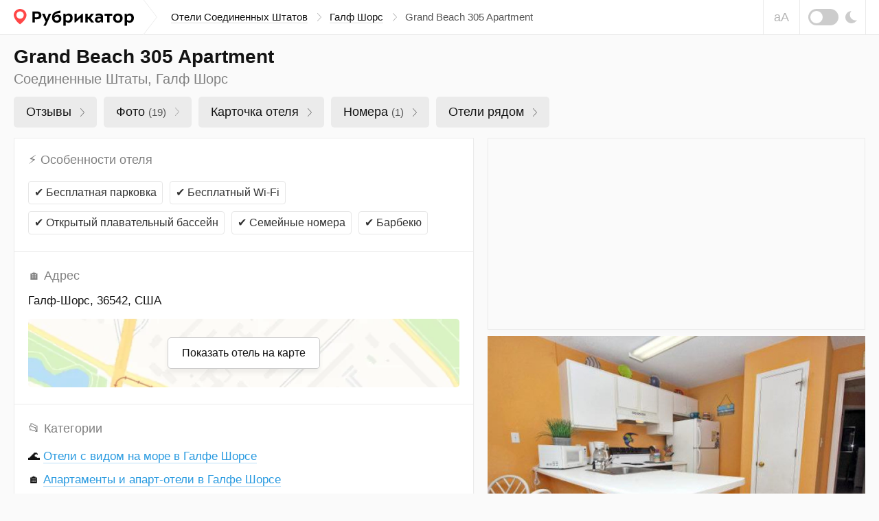

--- FILE ---
content_type: text/html; charset=UTF-8
request_url: https://rubrikator.org/hotels/united-states/gulf-shores/grand-beach-305-apartment
body_size: 21014
content:
 <!DOCTYPE html>
<html prefix="og: http://ogp.me/ns#" lang="ru" dir="ltr" class="is-page-company">
<head>
<meta charset="UTF-8" />
<meta http-equiv="Content-Type" content="text/html; charset=utf-8" />
<meta name="viewport" content="width=device-width, initial-scale=1.0" />
<meta name="referrer" content="origin-when-cross-origin" />
<meta name="format-detection" content="telephone=no" />
<meta name="HandheldFriendly" content="true" />
<meta name="MobileOptimized" content="width" />
<meta name="msapplication-TileColor" content="#2d89ef" />
<meta name="theme-color" content="#ffffff" />
<title>Grand Beach 305 Apartment (Галф Шорс). Отзывы и 19 фото | Рубрикатор</title>
<meta name="description" content="Grand Beach 305 Apartment (Соединенные Штаты, Галф Шорс) — реальные отзывы людей и фотографии. Напишите свой отзыв! Удобный поиск по отелям. Обновлено в Январе 2026" />
<link rel="dns-prefetch" href="https://mc.yandex.ru" />
<link rel="preconnect" href="https://mc.yandex.ru" />
<link rel="preload" as="script" href="https://mc.yandex.ru/metrika/watch.js" />
<link rel="dns-prefetch" href="https://www.googletagmanager.com" />
<link rel="preconnect" href="https://www.googletagmanager.com" />
<link rel="preload" as="script" href="https://www.googletagmanager.com/gtag/js?id=UA-61570770-1" />
<link rel="dns-prefetch" href="https://yandex.ru" />
<link rel="preconnect" href="https://yandex.ru" />
<link rel="dns-prefetch" href="https://yastatic.net" />
<link rel="preconnect" href="https://yastatic.net" />
<link rel="dns-prefetch" href="https://an.yandex.ru" />
<link rel="preconnect" href="https://an.yandex.ru" />
<script>window.yaContextCb=window.yaContextCb||[]</script>
<script>function fixRsyaHeigt(el_id,px)
{var el =document.getElementById(el_id);if (typeof px =='number')
{el.style.minHeight =px + 'px';return true;}
return false;}
</script>
<link rel="preload" as="style" href="/css/app.min.css?v=1760840756" />
<script>window.page ={};window.page.static_version ='1760840756';window.page.static_cdn ='';window.page.ugc_cdn ='https://rbkt.org/uploads';</script>
<style>.uppy-FileInput-input{visibility:hidden;}</style>
<link rel="apple-touch-icon" sizes="180x180" href="/apple-touch-icon.png" />
<link rel="icon" type="image/png" sizes="32x32" href="/favicon-32x32.png" />
<link rel="icon" type="image/png" sizes="16x16" href="/favicon-16x16.png" />
<link rel="manifest" href="/site.webmanifest" />
<link rel="mask-icon" href="/safari-pinned-tab.svg" color="#5bbad5" />
<meta property="twitter:card" content="summary_large_image" />
<meta property="twitter:site" content="@rbktor" />
<meta property="twitter:domain" content="rubrikator.org" />
<meta property="og:title" content="Grand Beach 305 Apartment (Галф Шорс). Отзывы и 19 фото | Рубрикатор" />
<meta property="og:description" content="Коллекционируем отзывы об этом отеле" />
<meta property="og:site_name" content="Rubrikator.org" />
<meta property="og:url" content="https://rubrikator.org/hotels/united-states/gulf-shores/grand-beach-305-apartment" />
<meta property="og:image" content="https://rubrikator.org/og/eyJ0IjoiaCIsInMiOjEyODMzNjIsImgiOiJrM2cxcnoifQ--.jpg" />
<meta property="og:image:width" content="1500" />
<meta property="og:image:height" content="765" />
<meta property="og:type" content="website" />
<meta property="og:locale" content="ru_RU" />
<link rel="dns-prefetch" href="https://rbkt.org" />
<link rel="preconnect" href="https://rbkt.org" />
<link rel="preload" as="script" href="/js/app.standart.min.js?v=1760840756" />
<link rel="preload" as="script" href="/js/company.js?v=1760840756" />
<style>.icon-arrow-right{width:6px;height:12px}.icon-close{width:16px;height:16px}.icon-moon{width:17px;height:18px}.icon-signin{width:18px;height:18px}html{line-height:1.15;-ms-text-size-adjust:100%;-webkit-text-size-adjust:100%}body{margin:0}header,nav{display:block}main{display:block}a{background-color:transparent;-webkit-text-decoration-skip:objects}svg:not(:root){overflow:hidden}button{font-family:sans-serif;font-size:100%;line-height:1.15;margin:0}button{overflow:visible}button{text-transform:none}button{-webkit-appearance:button}button::-moz-focus-inner{border-style:none;padding:0}button:-moz-focusring{outline:1px dotted ButtonText}::-webkit-file-upload-button{-webkit-appearance:button;font:inherit}:focus{outline:0;z-index:1000}body{font:400 1.6rem/1.38 Arial,Helvetica,sans-serif}a{text-decoration:underline;color:#003771}[class^=icon-]{display:inline-block;vertical-align:middle;position:relative;fill:currentColor;fill-rule:evenodd}.header__breadcrumbs-link{text-decoration:none}.header__breadcrumbs-link{border-bottom:1px solid transparent}.header__breadcrumbs-link{color:#131313;border-color:rgba(179,179,179,.4)}.ui-modal{position:relative;display:block;background:#fff;border:1px solid #ebebeb;box-shadow:0 4px 10px rgba(0,0,0,.1);padding:30px;overflow:hidden;width:400px;max-width:calc(100vw - 60px)}.ui-modal--fixed{position:fixed;bottom:20px;right:20px;z-index:1200;display:none}@media (max-width:575px){.ui-modal{padding:15px 20px}.ui-modal--fixed{bottom:0;right:0;left:0;width:100%;max-width:none}}.ui-modal__close{display:block;position:absolute;top:0;right:0;padding:0;background:0 0;border:1px solid transparent;color:#ccc;padding:14px;z-index:10}.ui-modal__close .icon-close{width:16px;height:16px;display:block}@-ms-viewport{width:device-width}html{box-sizing:border-box}*,::after,::before{box-sizing:inherit}.container-fluid{width:100%;margin-right:auto;margin-left:auto;padding-right:10px;padding-left:10px}html{font-size:62.5%}body,html{height:100%}body{background:#fafafa;color:#131313}.app{position:relative;min-height:100%;overflow:hidden;width:100%;min-width:320px}.container-fluid{max-width:1280px;padding:0 20px}.header{position:relative;z-index:2100;background:#fff;border-bottom:1px solid #ebebeb}.header__topbar{height:100%;height:50px;background:inherit}.header__topbar .container-fluid{display:-ms-flexbox;display:flex;-ms-flex-align:center;align-items:center;height:100%;background:inherit}.header__logo{position:relative;height:100%;display:-ms-flexbox;display:flex;-ms-flex-align:center;align-items:center;margin:0 auto 0 0;background:inherit;color:rgba(0,0,0,.64)}.header__logo a{color:inherit}.header__logo svg{display:block}.header__breadcrumbs{display:none}.header__breadcrumbs-menu{margin:0;padding:0;list-style:none;display:-ms-flexbox;display:flex;-ms-flex-align:center;align-items:center}.header__breadcrumbs-menu>li{position:relative;padding:0 20px 0 0;margin:0 12px 0 0}.header__breadcrumbs-menu>li:last-of-type{margin:0;padding:0}.header__breadcrumbs-menu>li:last-of-type .icon-arrow-right{display:none}.header__breadcrumbs-menu .icon-arrow-right{position:absolute;top:50%;right:0;width:6px;height:12px;margin:-6px 0 0}.header__control{position:relative;right:-20px;margin:0 0 0 auto;height:100%;display:-ms-flexbox;display:flex}.header__blind{display:none}.header__dark{display:none}.header__dark-toggle{width:44px;height:24px;border-radius:12px;background:#ccc;margin:0 10px 0 0;display:block;position:relative}.header__dark-toggle:after{content:'';display:block;position:absolute;top:50%;left:3px;width:18px;height:18px;background:#fff;border-radius:50%;margin:-9px 0 0}.header__signin{height:100%;border-left:1px solid #ebebeb;border-right:1px solid #ebebeb}.header__signin-btn{height:100%;display:-ms-flexbox;display:flex;-ms-flex-pack:center;justify-content:center;-ms-flex-align:center;align-items:center;padding:0 20px;font-size:1.5rem;line-height:1.13;text-align:center;color:#555;text-decoration:none}.header__signin-btn [class^=icon-]{margin:0 8px 0 0;color:#9b9b9b}.header__signin-btn u{text-decoration:none;border-bottom:1px solid rgba(179,179,179,.4)}.main{-ms-flex:1 1 auto;flex:1 1 auto;padding:0 0 30px}</style>
<script>window.page.type ='hotel';window.page.fp =0;window.page.id ='1283362';window.page.mid ='';window.page.hash ='89f761fba1cfa323075accc56726894a';window.page.name ='Grand Beach 305 Apartment';window.page.user_device ='computer';window.page.lat ='30.250579';window.page.lon ='-87.673817';window.page.cat_id ='';window.page.city ='gulf-shores';window.page.country ='united-states';window.page.uploads_number =0;window.page.faxes_number =0;window.page.phones_number =0;window.page.branches_number =0;window.page.videos_number =0;window.page.reviews_limit =100;window.page.reviews_offset =0;window.page.total_pages =1;window.page.current_page =1;window.page.noautoload =false;window.page.not_show_ads_1 =1;window.page.not_show_ads_2 =false;window.page.yandex_maps_api ='https://api-maps.yandex.ru/2.1.79/?lang=ru_RU&apikey=d12adf55-06c9-4814-831d-b981e06d0f99';window.page.map_link ='/map?city=gulf-shores&country=united-states&center=30.250579,-87.673817&from_id=1283362&page_subtype=hotel&kv_array=qQAAANB7ImNjIjoiXHUwNDIxBgAhM2UGABE1BgARNAYAETgGABdkGAAWZAYAITRiBgAgNSAHABEyKwAgNDIGACczMAwAAlUAYzIiLCJjdG8AJjEzJgASM0UAFzRFAAIzAKA0MFx1MDQ0MSJ9';window.page.suggestions_token ='e36246a169fd1131e98c47fc3c16a02848a05a6e';window.page.not_allow_reviews ='';window.page.not_show_nsfw_reviews ='';window.page.js_domain ='rubrikator.org';window.page.prices ={};window.page.prices.reviews =[];window.page.prices.reviews['7']=389;window.page.prices.reviews['14'] =689;window.page.prices.reviews['30'] =1289;window.page.prices.reviews['90'] =2989;window.page.b_link ='https://www.booking.com/hotel/us/grand-beach-305-apartment.ru.html?aid=2210047';</script>
<script>window.page.yparams ={url_country:"united-states",url_city:"gulf-shores",url_name:"grand-beach-305-apartment",page_type:"hotel",page_country_ru:"Соединенные Штаты",page_city_ru:"Галф Шорс",page_name_ru:"Grand Beach 305 Apartment",org_id:"1283362",page_url:"/hotels/united-states/gulf-shores/grand-beach-305-apartment",page_country_city_category:{"Соединенные Штаты":{"Галф Шорс":["Grand Beach 305 Apartment"]}},page_hierarchy:{"united-states":{"gulf-shores":["grand-beach-305-apartment"]}},not_show_ads:"1.0.0",not_allow_reviews:"0",not_allow_from_ru:"0",allow_html:"0"
};</script>
<script type="application/ld+json">
	{
		"@context": "https://schema.org",
		"@type": "Hotel",
				"image": [
					
				"https://rubrikator.org/og/eyJ0IjoiaCIsInMiOjEyODMzNjIsImgiOiJrM2cxcnoifQ--.jpg"
					],
				"@id": "https://rubrikator.org/hotels/united-states/gulf-shores/grand-beach-305-apartment",
		"name": "Grand Beach 305 Apartment",
				"address": {
			"@type": "PostalAddress",
			"streetAddress": "Галф-Шорс, 36542, США",
			"addressCountry": "US"
		},
				"geo": {
			"@type": "GeoCoordinates",
			"latitude": 30.250579,
			"longitude": -87.673817,
			"addressCountry": "US"
		},
				"url": "https://rubrikator.org/hotels/united-states/gulf-shores/grand-beach-305-apartment"
	}
	</script>
<link rel="stylesheet" href="/css/app.min.css?v=1760840756" />
<link rel="canonical" href="https://rubrikator.org/hotels/united-states/gulf-shores/grand-beach-305-apartment" />
</head>
<body>
<div class="app">
<header class="header">
<div class="header__topbar ">
<div class="container-fluid">
<div class="header__logo">
<a href="/" title="Рубрикатор (на главную страницу)">
<svg xmlns="http://www.w3.org/2000/svg" width="175" height="25" fill="none"><defs/><path fill="#FF4747" fill-rule="evenodd" d="M18.582 8.853c0 2.545-1.178 5.719-5.091 9.897-1.04 1.11-2.478 2.34-4.314 3.69-1.711-1.142-3.148-2.373-4.31-3.69C1.47 14.898 0 11.253 0 8.853 0 4.02 4.345 0 9.177 0s9.405 4.02 9.405 8.853z" clip-rule="evenodd"/><path fill="#fff" fill-rule="evenodd" d="M14.642 8.949a5.403 5.403 0 01-5.4 5.4 5.403 5.403 0 01-5.4-5.4 5.402 5.402 0 015.4-5.4 5.403 5.403 0 015.4 5.4z" clip-rule="evenodd"/><path fill="currentColor" fill-rule="evenodd" d="M59.033 10.736a5.94 5.94 0 014.865-2.343h.002c3.26 0 5.477 2.241 5.475 5.578 0 3.413-2.522 6.24-6.394 6.24-4.916 0-7.209-3.26-7.209-7.641 0-6.724 4.027-8.788 12.33-10.214v3.337c-.469.083-.975.155-1.5.23-3.156.446-7.002.991-7.569 4.813zM33.614 15.17c-.939.014-1.877-.062-2.801-.229h-.002v4.838h-3.439V3.68h6.344c4.738 0 6.496 2.6 6.496 5.707 0 4.229-3.26 5.782-6.598 5.782zm-.101-8.484h-2.701v5.426c.767.114 1.542.165 2.318.153 1.987 0 3.49-.79 3.49-2.955 0-1.452-.637-2.624-3.107-2.624zM46.756 24.62l.001-.003h.002l-.003.003zm.001-.003h-3.565l3.311-6.138-5.298-11.385h3.872l2.98 7.718 2.853-7.718h3.693l-7.846 17.523zm15.945-7.436c-2.038 0-3.438-1.426-3.438-3.871a4.614 4.614 0 013.667-1.934c1.733 0 3.006 1.12 3.006 2.903.001 1.653-1.4 2.902-3.235 2.902zm16.812 3.031a4.726 4.726 0 01-3.668-1.579v5.986H72.33V7.095h3.032l.153 1.987a4.69 4.69 0 014.355-2.42c4.048 0 5.935 2.904 5.935 6.521 0 3.717-2.241 7.028-6.291 7.028zm-.46-2.98a4.734 4.734 0 01-3.236-1.07v-5.4a5.091 5.091 0 013.235-1.171c2.19 0 3.16 1.553 3.16 3.668.002 2.14-.915 3.946-3.157 3.973h-.003zm20.3-10.138H100.658v12.685h-3.286v-7.132l-7.494 7.132H88.58V7.093h3.286v7.133l7.489-7.133zm4.969 12.685h3.512v-5.043h1.223l3.77 5.043h4.33l-5.193-6.546 4.738-6.139h-4.204l-3.54 5.017h-1.121V7.093h-3.515v12.685zm25.752-7.921v7.921l-.001-.002h-2.522l-.33-1.757c-1.223 1.554-2.598 2.038-4.865 2.038-2.7 0-4.178-2.038-4.178-4.203 0-3.235 2.547-4.458 5.452-4.458a9.53 9.53 0 013.082.484v-.458c0-1.578-1.35-1.934-2.573-1.934a10.336 10.336 0 00-4.585.968V7.399a16.613 16.613 0 015.069-.739c3.031 0 5.451 1.223 5.451 5.197zm-3.363 3.897a3.617 3.617 0 01-3.057 1.732c-1.248 0-1.962-.739-1.962-1.707 0-1.4.866-2.063 2.701-2.063a4.343 4.343 0 012.318.586v1.452zm5.424-8.66h11.259v2.852h-3.872v9.832h-3.515V9.946h-3.872V7.093zm19.488 13.117c4.355 0 6.927-2.98 6.927-6.852 0-3.49-2.242-6.698-6.928-6.698-4.331 0-6.903 2.955-6.903 6.852.001 3.514 2.268 6.647 6.904 6.698zm3.335-6.673c0-2.04-.968-3.974-3.336-3.974l.001-.001c-2.496 0-3.286 1.988-3.287 3.745 0 2.066.942 4 3.286 4 2.521 0 3.336-1.987 3.336-3.77zm10.036 5.094a4.726 4.726 0 003.668 1.58c4.05 0 6.292-3.312 6.292-7.029 0-3.617-1.887-6.52-5.936-6.52a4.687 4.687 0 00-4.355 2.42l-.153-1.988h-3.031v17.523h3.515v-5.986zm-.028-2.47a4.736 4.736 0 003.235 1.07h.004c2.241-.028 3.158-1.835 3.157-3.974 0-2.115-.97-3.668-3.161-3.668a5.093 5.093 0 00-3.235 1.171v5.4z" clip-rule="evenodd"/></svg> </a>
</div>
<nav class="header__breadcrumbs">
<ul class="header__breadcrumbs-menu" itemscope itemtype="https://schema.org/BreadcrumbList">
<li itemprop="itemListElement" itemscope itemtype="https://schema.org/ListItem">
<a itemprop="item" class="header__breadcrumbs-link" href="https://rubrikator.org/hotels/united-states" title="Соединенные Штаты"><span itemprop="name">Отели Соединенных Штатов</span></a>
<svg class="icon-arrow-right" aria-hidden="true">
<use xlink:href="/sprites/sprite_mini.svg#icon-arrow-right"></use>
</svg>
<meta itemprop="position" content="1">
</li>
<li itemprop="itemListElement" itemscope itemtype="https://schema.org/ListItem">
<a itemprop="item" class="header__breadcrumbs-link" href="https://rubrikator.org/hotels/united-states/gulf-shores" title="Отели Галфа Шорса"><span itemprop="name">Галф Шорс</span></a>
<svg class="icon-arrow-right" aria-hidden="true">
<use xlink:href="/sprites/sprite_mini.svg#icon-arrow-right"></use>
</svg>
<meta itemprop="position" content="2">
</li>
<li class="current">
Grand Beach 305 Apartment
</li>
</ul>
</nav>
<div class="header__control">
<button class="header__blind js-theme-blind js-tooltip" title="Версия для слабовидящих">аА</button>
<button class="header__dark js-theme-dark js-tooltip" title="Ночная тема"><span class="header__dark-toggle"></span>
<svg class="icon-moon" aria-hidden="true">
<use xlink:href="/sprites/sprite_mini.svg#icon-moon"></use>
</svg>
</button>
</div>
<div class="header__offcanvas js-offcanvas">
<button class="header__offcanvas-btn js-offcanvas-btn is-md-hidden">
<span></span><span></span><span></span>
</button>
<div class="header__offcanvas-dropdown js-offcanvas-dropdown">
<button class="header__offcanvas-close js-offcanvas-close">
<svg class="icon-close" aria-hidden="true">
<use xlink:href="/sprites/sprite_mini.svg#icon-close"></use>
</svg>
</button>
<div class="header__offcanvas-user">
&nbsp;
</div>
<div class="header__offcanvas-breadcrumbs">
<ul class="header__offcanvas-breadcrumbs-menu">
<li>
<a class="header__offcanvas-breadcrumbs-link" href="/hotels/united-states" title="Соединенные Штаты">Отели Соединенных Штатов</a>
<svg class="icon-arrow-right" aria-hidden="true">
<use xlink:href="/sprites/sprite_mini.svg#icon-arrow-right"></use>
</svg>
</li>
<li>
<a class="header__offcanvas-breadcrumbs-link" href="/hotels/united-states/gulf-shores" title="Отели Галфа Шорса">Галф Шорс</a>
<svg class="icon-arrow-right" aria-hidden="true">
<use xlink:href="/sprites/sprite_mini.svg#icon-arrow-right"></use>
</svg>
</li>
<li class="current">
Grand Beach 305 Apartment
</li>
</ul>
</div>
<div class="header__offcanvas-themes">
<button class="header__offcanvas-dark js-theme-dark">
<span class="header__offcanvas-dark-toggle"></span>Ночная тема
</button>
<button class="header__offcanvas-blind js-theme-blind">
<span class="header__offcanvas-blind-icon">аА</span>Версия для слабовидящих
</button>
<a class="header__offcanvas-search" href="/search" title="Поиск">
Поиск по сайту
</a>
<button class="header__offcanvas-report modal__opener" data-modal="modal-report">
Связаться с нами
</button>
</div>
</div>
</div>
</div>
</div>
</header>
<main class="main" id="main" itemscope itemtype="https://schema.org/Hotel">
<meta itemprop="image" content="https://rubrikator.org/og/eyJ0IjoiaCIsInMiOjEyODMzNjIsImgiOiJrM2cxcnoifQ--.jpg" />
<link class="hidden" itemprop="url" href="https://rubrikator.org/hotels/united-states/gulf-shores/grand-beach-305-apartment" content="https://rubrikator.org/hotels/united-states/gulf-shores/grand-beach-305-apartment" />
<div class="l l--hotel">
<button class="scrolltop js-scrolltop no-show bottom0" id="scrolltop" aria-label="Прокрутить вверх">
<svg class="icon-scrolltop" aria-hidden="true">
<use xlink:href="/sprites/sprite_mini.svg#icon-scrolltop"></use>
</svg>
</button>
<div class="l__head" role="banner">
<div class="container-fluid">
<h1 class="l__heading" itemprop="name">Grand Beach 305 Apartment</h1>
<p class="l__text">Соединенные Штаты, Галф Шорс</p>
<div class="l__taglist" role="navigation">
<div class="ui-taglist">
<ul class="ui-taglist__menu">
<li>
<a class="company__taglist-link" href="#el-reviews">Отзывы
<span class="company__taglist-arrow">
<svg class="icon-nav-arrow" aria-hidden="true">
<use xlink:href="/sprites/sprite_mini.svg#icon-nav-arrow"></use>
</svg>
</span>
</a>
</li>
<li>
<a class="company__taglist-link" href="#el-photos">Фото
<mark>(19)</mark>
<span class="ui-taglist__arrow">
<svg class="icon-nav-arrow" aria-hidden="true">
<use xlink:href="/sprites/sprite_mini.svg#icon-nav-arrow"></use>
</svg>
</span>
</a>
</li>
<li>
<a class="company__taglist-link" href="#el-info">Карточка отеля
<span class="company__taglist-arrow">
<svg class="icon-nav-arrow" aria-hidden="true">
<use xlink:href="/sprites/sprite_mini.svg#icon-nav-arrow"></use>
</svg>
</span>
</a>
</li>
<li>
<a class="company__taglist-link" href="#el-rooms" id="el-directions-button">Номера
<mark>(1)</mark>
<span class="company__taglist-arrow">
<svg class="icon-nav-arrow" aria-hidden="true">
<use xlink:href="/sprites/sprite_mini.svg#icon-nav-arrow"></use>
</svg>
</span>
</a>
</li>
<li>
<a class="company__taglist-link" href="#el-nearby">Отели рядом
<span class="company__taglist-arrow">
<svg class="icon-nav-arrow" aria-hidden="true">
<use xlink:href="/sprites/sprite_mini.svg#icon-nav-arrow"></use>
</svg></span>
</a>
</li>
</ul>
</div>
</div>
</div>
</div>
<div class="l__body">
<div class="container-fluid">
<div class="l__wrapper js-sticky-container">
<div class="l__sidebar">
<div class="panel mb10 is-md-visible">
<div class="panel__container mh280 a-bg a-border overflow-hidden" id="a-side-1">
<div class="panel__banner panel__banner-336">
<div id="yandex_rtb_R-A-186886-29"></div>
<script>if (window.matchMedia("(min-width: 768px)").matches) {window.yaContextCb.push(() =>{Ya.Context.AdvManager.render({renderTo:'yandex_rtb_R-A-186886-29',blockId:'R-A-186886-29',onRender:function() {fixRsyaHeigt('a-side-1',64);}
})
})
}
</script>
</div>
</div>
</div>
<div class="panel" id="el-photos">
<div class="panel__pictures">
<ul class="panel__pictures-list" id="hotel-photos">
<li>
<meta itemprop="image" content="https://rbkt.org/b/35/63/a7/3563a702be906a30d54dbbe539f0830c.jpg" />
<a class="panel__pictures-item" href="https://rbkt.org/b/35/63/a7/3563a702be906a30d54dbbe539f0830c.jpg" data-photoswipe-id="0" data-photoswipe>
<img loading="lazy" class="himg" src="https://rbkt.org/b/35/63/a7/3563a702be906a30d54dbbe539f0830c.jpg" alt="" />
</a>
</li>
<li>
<meta itemprop="image" content="https://rbkt.org/b/01/c4/03/01c4031316f5ae717686beacf90f97df.jpg" />
<a class="panel__pictures-item" href="https://rbkt.org/b/01/c4/03/01c4031316f5ae717686beacf90f97df.jpg" data-photoswipe-id="1" data-photoswipe>
<img loading="lazy" class="himg" src="https://rbkt.org/b/01/c4/03/01c4031316f5ae717686beacf90f97df.jpg" alt="" />
</a>
</li>
<li>
<meta itemprop="image" content="https://rbkt.org/b/dd/50/23/dd50231f9461d4e36349ef54a6b85b6f.jpg" />
<a class="panel__pictures-item" href="https://rbkt.org/b/dd/50/23/dd50231f9461d4e36349ef54a6b85b6f.jpg" data-photoswipe-id="2" data-photoswipe>
<img loading="lazy" class="himg" src="https://rbkt.org/b/dd/50/23/dd50231f9461d4e36349ef54a6b85b6f.jpg" alt="" />
</a>
</li>
<li>
<meta itemprop="image" content="https://rbkt.org/b/14/f9/32/14f9326d623f248981a081ee55412143.jpg" />
<a class="panel__pictures-item" href="https://rbkt.org/b/14/f9/32/14f9326d623f248981a081ee55412143.jpg" data-photoswipe-id="3" data-photoswipe>
<img loading="lazy" class="himg" src="https://rbkt.org/b/14/f9/32/14f9326d623f248981a081ee55412143.jpg" alt="" />
</a>
</li>
<li>
<meta itemprop="image" content="https://rbkt.org/b/89/c3/d4/89c3d4dca7655bc8008ad550b8edf485.jpg" />
<a class="panel__pictures-item" href="https://rbkt.org/b/89/c3/d4/89c3d4dca7655bc8008ad550b8edf485.jpg" data-photoswipe-id="4" data-photoswipe>
<img loading="lazy" class="himg" src="https://rbkt.org/b/89/c3/d4/89c3d4dca7655bc8008ad550b8edf485.jpg" alt="" />
</a>
</li>
<li>
<meta itemprop="image" content="https://rbkt.org/b/21/b3/ca/21b3ca630e25087dfc120b247f7e405a.jpg" />
<a class="panel__pictures-item" href="https://rbkt.org/b/21/b3/ca/21b3ca630e25087dfc120b247f7e405a.jpg" data-photoswipe-id="5" data-photoswipe>
<img loading="lazy" class="himg" src="https://rbkt.org/b/21/b3/ca/21b3ca630e25087dfc120b247f7e405a.jpg" alt="" />
</a>
</li>
<li>
<meta itemprop="image" content="https://rbkt.org/b/60/6f/be/606fbe6636e2a478260e6470b1064c54.jpg" />
<a class="panel__pictures-item" href="https://rbkt.org/b/60/6f/be/606fbe6636e2a478260e6470b1064c54.jpg" data-photoswipe-id="6" data-photoswipe>
<img loading="lazy" class="himg" src="https://rbkt.org/b/60/6f/be/606fbe6636e2a478260e6470b1064c54.jpg" alt="" />
</a>
</li>
</ul>
<div class="panel__pictures-control">
<button class="panel__pictures-btn" id="load-more-photos">
<span class="panel__pictures-btn-text">
📷&nbsp;Показать все фотографии
</span>
<span class="panel__pictures-btn-count is-xs-visible">
19
</span>
<svg class="icon-arrow-down" aria-hidden="true">
<use xlink:href="/sprites/sprite_mini.svg#icon-arrow-down"></use>
</svg>
</button>
</div>
</div>
<div class="menu-top-rek mb15 is-xs-hidden" id="menu-top-rek">
<div id="yandex_rtb_R-A-186886-39"></div>
<script>if (window.matchMedia("(max-width: 768px)").matches)
{window.yaContextCb.push(()=>{Ya.Context.AdvManager.render({renderTo:'yandex_rtb_R-A-186886-39',blockId:'R-A-186886-39',onRender:function() {fixRsyaHeigt('menu-top-rek',50);}
})
})
}
</script>
</div>
</div>
<div class="panel js-sticky is-md-visible">
<div class="panel__container a-bg a-border overflow-hidden">
<div class="panel__banner mh280 panel__banner-336" id="a-side-2">
<div id="yandex_rtb_R-A-186886-30"></div>
<script>if (window.matchMedia("(min-width: 768px)").matches) {window.yaContextCb.push(() =>{Ya.Context.AdvManager.render({renderTo:'yandex_rtb_R-A-186886-30',blockId:'R-A-186886-30',onRender:function() {fixRsyaHeigt('a-side-2',64);if (window.requestIdleCallback)
{requestIdleCallback(function () {recalc_sticky_ads()
});}
else
{setTimeout(function () {recalc_sticky_ads()
},750);}
}
})
})
}
</script>
</div>
</div>
</div>
</div>
<div class="l__content">
<div class="panel" id="el-info">
<div class="panel__container">
<div class="panel__body">
<div class="panel__info">
<ul class="panel__info-list">
<li>
<dl class="panel__info-dl">
<dt><span class="nsb" aria-hidden="true">⚡&nbsp;</span>Особенности отеля</dt>
<dd>
<div class="panel__badges">
<span class="ui-badge ui-badge--34 ui-badge--air">
<span class="nsb" aria-hidden="true">✔️&nbsp;</span>Бесплатная парковка
</span>
<span class="ui-badge ui-badge--34 ui-badge--air">
<span class="nsb" aria-hidden="true">✔️&nbsp;</span>Бесплатный Wi-Fi
</span>
<span class="ui-badge ui-badge--34 ui-badge--air">
<span class="nsb" aria-hidden="true">✔️&nbsp;</span>Открытый плавательный бассейн
</span>
<span class="ui-badge ui-badge--34 ui-badge--air">
<span class="nsb" aria-hidden="true">✔️&nbsp;</span>Семейные номера
</span>
<span class="ui-badge ui-badge--34 ui-badge--air">
<span class="nsb" aria-hidden="true">✔️&nbsp;</span>Барбекю
</span>
</div>
</dd>
</dl>
</li>
<li>
<dl class="panel__info-dl">
<dt><span class="nsb" aria-hidden="true">🏠&nbsp;Адрес</span></dt>
<dd>
<address class="panel__address">
<p class="panel__address-location">
<span class="dark-text" itemprop="address">Галф-Шорс, 36542, США</span>
</p>
</address>
<div class="panel__map panel__map--collapsed panel__map--h230 places_map_parent">
<span class="hidden" itemprop="geo" itemscope itemtype="https://schema.org/GeoCoordinates">
<meta itemprop="latitude" content="30.250579" />
<meta itemprop="longitude" content="-87.673817" />
<meta itemprop="addressCountry" content="US" />
</span>
<a href="/map?city=gulf-shores&amp;country=united-states&amp;center=30.250579,-87.673817&amp;from_id=1283362&amp;page_subtype=hotel&amp;kv_array=qQAAANB7ImNjIjoiXHUwNDIxBgAhM2UGABE1BgARNAYAETgGABdkGAAWZAYAITRiBgAgNSAHABEyKwAgNDIGACczMAwAAlUAYzIiLCJjdG8AJjEzJgASM0UAFzRFAAIzAKA0MFx1MDQ0MSJ9" target="_blank" class="panel__map-btn places_map_parent">
Показать отель на карте
</a>
<div class="panel__map-container" id="hotel_map"></div>
</div>
</dd>
</dl>
</li>
<li>
<dl class="panel__info-dl">
<dt><span class="nsb" aria-hidden="true">📂&nbsp;</span>Категории</dt>
<dd>
<div class="panel__site">
<ul class="panel__product-table-list">
<li>
🌊
<a class="ui-link ui-link--underline ui-link--blue" title="Отели с видом на море в Галфе Шорсе" href="/hotels/united-states/gulf-shores/sea_view_tag">
Отели с видом на море в Галфе Шорсе
</a>
</li>
<li>
🏠
<a class="ui-link ui-link--underline ui-link--blue" title="Апартаменты и апарт-отели в Галфе Шорсе" href="/hotels/united-states/gulf-shores/apart_type">
Апартаменты и апарт-отели в Галфе Шорсе
</a>
</li>
<li>
🏙️
<a class="ui-link ui-link--underline ui-link--blue" title="Все отели в Галфе Шорсе" href="/hotels/united-states/gulf-shores">
Все отели в Галфе Шорсе
</a>
</li>
<li>
🗺️
<a class="ui-link ui-link--underline ui-link--blue" title="Все отели в Соединенных Штатах" href="/hotels/united-states">
Все отели в Соединенных Штатах
</a>
</li>
</ul>
</div>
</dd>
</dl>
</li>
<li>
<dl class="panel__info-dl">
<dt><span class="nsb" aria-hidden="true">💳&nbsp;</span>Забронировать</dt>
<dd>
<div class="panel__site">
<a class="ui-link ui-link--blue" href="https://www.booking.com/hotel/us/grand-beach-305-apartment.ru.html?aid=2210047" rel="noopener nofollow" target="_blank">
<img src="/images/img-booking.png" alt="">
<u>Booking.com</u>
</a>
</div>
</dd>
</dl>
</li>
</ul>
</div>
</div>
</div>
</div>
<div class="panel">
<div class="panel__buttons">
<div class="row">
<div class="col-12 col-md-6">
<button class="btn btn--50 btn--green top-reply">
<svg class="icon-plus" aria-hidden="true">
<use xlink:href="/sprites/sprite_mini.svg#icon-plus"></use>
</svg>Оставить отзыв
</button>
</div>
<div class="col-12 col-md-6">
<button class="btn btn--50 btn-force-small btn--blue go-booking">
<svg class="icon-arrow-price" aria-hidden="true">
<use xlink:href="/sprites/sprite_mini.svg#icon-arrow-price"></use>
</svg><span class="is-xl-visible">Проверить стоимость</span><span class="is-xl-hidden">Узнать цену отеля</span>
</button>
</div>
</div>
</div>
</div>
<section class="panel is-md-hidden">
<div class="panel__container overflow-hidden">
<div class="panel__cities mh200 a-border padding0" id="a-between">
<div id="yandex_rtb_R-A-186886-31"></div>
<script>if (window.matchMedia("(max-width: 767px)").matches)
{window.yaContextCb.push(()=>{Ya.Context.AdvManager.render({renderTo:'yandex_rtb_R-A-186886-31',blockId:'R-A-186886-31',onRender:function() {fixRsyaHeigt('a-between',64);}
})
})
}
</script>
</div>
</div>
</section>
<div class="panel" id="el-uploads">
<div class="panel__description">
<svg class="icon-description" aria-hidden="true">
<use xlink:href="/sprites/sprite_mini.svg#icon-art"></use>
</svg>
<button class="btn btn--36 btn--grey upload-photo">
<svg class="icon-plus-small" aria-hidden="true">
<use xlink:href="/sprites/sprite_mini.svg#icon-plus-small"></use>
</svg>Добавить фото
</button>
</div>
</div>
<div class="panel">
<h2 class="panel__title-outer"><span class="nsb" aria-hidden="true">🛎️&nbsp;</span>Услуги в отеле</h2>
<div class="panel__container">
<div class="panel__body">
<div class="ui-accordion ui-accordion--border js-accordion">
<div class="ui-accordion__item js-accordion-item is-open">
<button class="ui-accordion__btn js-accordion-btn">
<span class="ui-accordion__arrow">
<svg class="icon-accordion-arrow" aria-hidden="true">
<use xlink:href="/sprites/sprite_mini.svg#icon-accordion-arrow"></use>
</svg>
</span>
Бассейн и оздоровительные услуги
</button>
<div class="ui-accordion__content js-accordion-content" style="display: block;">
<div class="ui-accordion__content-in">
<div class="panel__services">
<ul class="panel__services-list">
<li>
<span class="panel__services-text dark-text"><span class="nsb" aria-hidden="true">✔️&nbsp;</span>Открытый плавательный бассейн</span>
</li>
<li>
<span class="panel__services-text dark-text"><span class="nsb" aria-hidden="true">✔️&nbsp;</span>Гидромассажная ванна/джакузи</span>
</li>
</ul>
</div>
</div>
</div>
</div>
<div class="ui-accordion__item js-accordion-item ">
<button class="ui-accordion__btn js-accordion-btn">
<span class="ui-accordion__arrow">
<svg class="icon-accordion-arrow" aria-hidden="true">
<use xlink:href="/sprites/sprite_mini.svg#icon-accordion-arrow"></use>
</svg>
</span>
Ванная комната
</button>
<div class="ui-accordion__content js-accordion-content">
<div class="ui-accordion__content-in">
<div class="panel__services">
<ul class="panel__services-list">
<li>
<span class="panel__services-text dark-text"><span class="nsb" aria-hidden="true">✔️&nbsp;</span>Полотенца</span>
</li>
<li>
<span class="panel__services-text dark-text"><span class="nsb" aria-hidden="true">✔️&nbsp;</span>Ванна</span>
</li>
<li>
<span class="panel__services-text dark-text"><span class="nsb" aria-hidden="true">✔️&nbsp;</span>Душ</span>
</li>
<li>
<span class="panel__services-text dark-text"><span class="nsb" aria-hidden="true">✔️&nbsp;</span>Белье</span>
</li>
<li>
<span class="panel__services-text dark-text"><span class="nsb" aria-hidden="true">✔️&nbsp;</span>Общий туалет</span>
</li>
<li>
<span class="panel__services-text dark-text"><span class="nsb" aria-hidden="true">✔️&nbsp;</span>Туалет</span>
</li>
</ul>
</div>
</div>
</div>
</div>
<div class="ui-accordion__item js-accordion-item ">
<button class="ui-accordion__btn js-accordion-btn">
<span class="ui-accordion__arrow">
<svg class="icon-accordion-arrow" aria-hidden="true">
<use xlink:href="/sprites/sprite_mini.svg#icon-accordion-arrow"></use>
</svg>
</span>
Гостиная зона
</button>
<div class="ui-accordion__content js-accordion-content">
<div class="ui-accordion__content-in">
<div class="panel__services">
<ul class="panel__services-list">
<li>
<span class="panel__services-text dark-text"><span class="nsb" aria-hidden="true">✔️&nbsp;</span>Обеденный уголок</span>
</li>
<li>
<span class="panel__services-text dark-text"><span class="nsb" aria-hidden="true">✔️&nbsp;</span>Диван</span>
</li>
<li>
<span class="panel__services-text dark-text"><span class="nsb" aria-hidden="true">✔️&nbsp;</span>Гостиный уголок</span>
</li>
</ul>
</div>
</div>
</div>
</div>
<div class="ui-accordion__item js-accordion-item ">
<button class="ui-accordion__btn js-accordion-btn">
<span class="ui-accordion__arrow">
<svg class="icon-accordion-arrow" aria-hidden="true">
<use xlink:href="/sprites/sprite_mini.svg#icon-accordion-arrow"></use>
</svg>
</span>
Домашние животные
</button>
<div class="ui-accordion__content js-accordion-content">
<div class="ui-accordion__content-in">
<div class="panel__services">
<ul class="panel__services-list">
<li>
<span class="panel__services-text dark-text"><span class="nsb" aria-hidden="true">✔️&nbsp;</span>Размещение домашних животных не допускается</span>
</li>
</ul>
</div>
</div>
</div>
</div>
<div class="ui-accordion__item js-accordion-item ">
<button class="ui-accordion__btn js-accordion-btn">
<span class="ui-accordion__arrow">
<svg class="icon-accordion-arrow" aria-hidden="true">
<use xlink:href="/sprites/sprite_mini.svg#icon-accordion-arrow"></use>
</svg>
</span>
Доступность
</button>
<div class="ui-accordion__content js-accordion-content">
<div class="ui-accordion__content-in">
<div class="panel__services">
<ul class="panel__services-list">
<li>
<span class="panel__services-text dark-text"><span class="nsb" aria-hidden="true">✔️&nbsp;</span>Для доступа к верхним этажам работает лифт</span>
</li>
</ul>
</div>
</div>
</div>
</div>
<div class="ui-accordion__item js-accordion-item ">
<button class="ui-accordion__btn js-accordion-btn">
<span class="ui-accordion__arrow">
<svg class="icon-accordion-arrow" aria-hidden="true">
<use xlink:href="/sprites/sprite_mini.svg#icon-accordion-arrow"></use>
</svg>
</span>
Интернет
</button>
<div class="ui-accordion__content js-accordion-content">
<div class="ui-accordion__content-in">
<div class="panel__services">
<ul class="panel__services-list">
<li>
<span class="panel__services-text dark-text"><span class="nsb" aria-hidden="true">✔️&nbsp;</span>Wi-Fi предоставляется на территории всего отеля бесплатно</span>
<span class="panel__services-free">Бесплатно</span>
</li>
</ul>
</div>
</div>
</div>
</div>
<div class="ui-accordion__item js-accordion-item ">
<button class="ui-accordion__btn js-accordion-btn">
<span class="ui-accordion__arrow">
<svg class="icon-accordion-arrow" aria-hidden="true">
<use xlink:href="/sprites/sprite_mini.svg#icon-accordion-arrow"></use>
</svg>
</span>
Кухня
</button>
<div class="ui-accordion__content js-accordion-content">
<div class="ui-accordion__content-in">
<div class="panel__services">
<ul class="panel__services-list">
<li>
<span class="panel__services-text dark-text"><span class="nsb" aria-hidden="true">✔️&nbsp;</span>Обеденный стол</span>
</li>
<li>
<span class="panel__services-text dark-text"><span class="nsb" aria-hidden="true">✔️&nbsp;</span>Кофемашина</span>
</li>
<li>
<span class="panel__services-text dark-text"><span class="nsb" aria-hidden="true">✔️&nbsp;</span>Плита</span>
</li>
<li>
<span class="panel__services-text dark-text"><span class="nsb" aria-hidden="true">✔️&nbsp;</span>Духовка</span>
</li>
<li>
<span class="panel__services-text dark-text"><span class="nsb" aria-hidden="true">✔️&nbsp;</span>Сушильная машина</span>
</li>
<li>
<span class="panel__services-text dark-text"><span class="nsb" aria-hidden="true">✔️&nbsp;</span>Стиральная машина</span>
</li>
<li>
<span class="panel__services-text dark-text"><span class="nsb" aria-hidden="true">✔️&nbsp;</span>Посудомоечная машина</span>
</li>
<li>
<span class="panel__services-text dark-text"><span class="nsb" aria-hidden="true">✔️&nbsp;</span>Микроволновая печь</span>
</li>
<li>
<span class="panel__services-text dark-text"><span class="nsb" aria-hidden="true">✔️&nbsp;</span>Холодильник</span>
</li>
</ul>
</div>
</div>
</div>
</div>
<div class="ui-accordion__item js-accordion-item ">
<button class="ui-accordion__btn js-accordion-btn">
<span class="ui-accordion__arrow">
<svg class="icon-accordion-arrow" aria-hidden="true">
<use xlink:href="/sprites/sprite_mini.svg#icon-accordion-arrow"></use>
</svg>
</span>
Медиа и Технологии
</button>
<div class="ui-accordion__content js-accordion-content">
<div class="ui-accordion__content-in">
<div class="panel__services">
<ul class="panel__services-list">
<li>
<span class="panel__services-text dark-text"><span class="nsb" aria-hidden="true">✔️&nbsp;</span>Телевизор с плоским экраном</span>
</li>
<li>
<span class="panel__services-text dark-text"><span class="nsb" aria-hidden="true">✔️&nbsp;</span>Кабельные каналы</span>
</li>
<li>
<span class="panel__services-text dark-text"><span class="nsb" aria-hidden="true">✔️&nbsp;</span>DVD-плеер</span>
</li>
<li>
<span class="panel__services-text dark-text"><span class="nsb" aria-hidden="true">✔️&nbsp;</span>Телефон</span>
</li>
<li>
<span class="panel__services-text dark-text"><span class="nsb" aria-hidden="true">✔️&nbsp;</span>Радио</span>
</li>
</ul>
</div>
</div>
</div>
</div>
<div class="ui-accordion__item js-accordion-item ">
<button class="ui-accordion__btn js-accordion-btn">
<span class="ui-accordion__arrow">
<svg class="icon-accordion-arrow" aria-hidden="true">
<use xlink:href="/sprites/sprite_mini.svg#icon-accordion-arrow"></use>
</svg>
</span>
На свежем воздухе
</button>
<div class="ui-accordion__content js-accordion-content">
<div class="ui-accordion__content-in">
<div class="panel__services">
<ul class="panel__services-list">
<li>
<span class="panel__services-text dark-text"><span class="nsb" aria-hidden="true">✔️&nbsp;</span>Мебель на улице</span>
</li>
<li>
<span class="panel__services-text dark-text"><span class="nsb" aria-hidden="true">✔️&nbsp;</span>Барбекю</span>
</li>
<li>
<span class="panel__services-text dark-text"><span class="nsb" aria-hidden="true">✔️&nbsp;</span>Балкон</span>
</li>
</ul>
</div>
</div>
</div>
</div>
<div class="ui-accordion__item js-accordion-item ">
<button class="ui-accordion__btn js-accordion-btn">
<span class="ui-accordion__arrow">
<svg class="icon-accordion-arrow" aria-hidden="true">
<use xlink:href="/sprites/sprite_mini.svg#icon-accordion-arrow"></use>
</svg>
</span>
Парковка
</button>
<div class="ui-accordion__content js-accordion-content">
<div class="ui-accordion__content-in">
<div class="panel__services">
<ul class="panel__services-list">
<li>
<span class="panel__services-text dark-text"><span class="nsb" aria-hidden="true">✔️&nbsp;</span>Бесплатная Частная парковка на месте (предварительный заказ не требуется)</span>
<span class="panel__services-free">Бесплатно</span>
</li>
</ul>
</div>
</div>
</div>
</div>
<div class="ui-accordion__item js-accordion-item ">
<button class="ui-accordion__btn js-accordion-btn">
<span class="ui-accordion__arrow">
<svg class="icon-accordion-arrow" aria-hidden="true">
<use xlink:href="/sprites/sprite_mini.svg#icon-accordion-arrow"></use>
</svg>
</span>
Разное
</button>
<div class="ui-accordion__content js-accordion-content">
<div class="ui-accordion__content-in">
<div class="panel__services">
<ul class="panel__services-list">
<li>
<span class="panel__services-text dark-text"><span class="nsb" aria-hidden="true">✔️&nbsp;</span>Семейные номера</span>
</li>
</ul>
</div>
</div>
</div>
</div>
<div class="ui-accordion__item js-accordion-item ">
<button class="ui-accordion__btn js-accordion-btn">
<span class="ui-accordion__arrow">
<svg class="icon-accordion-arrow" aria-hidden="true">
<use xlink:href="/sprites/sprite_mini.svg#icon-accordion-arrow"></use>
</svg>
</span>
Снаружи
</button>
<div class="ui-accordion__content js-accordion-content">
<div class="ui-accordion__content-in">
<div class="panel__services">
<ul class="panel__services-list">
<li>
<span class="panel__services-text dark-text"><span class="nsb" aria-hidden="true">✔️&nbsp;</span>Вид на море</span>
</li>
</ul>
</div>
</div>
</div>
</div>
<div class="ui-accordion__item js-accordion-item ">
<button class="ui-accordion__btn js-accordion-btn">
<span class="ui-accordion__arrow">
<svg class="icon-accordion-arrow" aria-hidden="true">
<use xlink:href="/sprites/sprite_mini.svg#icon-accordion-arrow"></use>
</svg>
</span>
Спальня
</button>
<div class="ui-accordion__content js-accordion-content">
<div class="ui-accordion__content-in">
<div class="panel__services">
<ul class="panel__services-list">
<li>
<span class="panel__services-text dark-text"><span class="nsb" aria-hidden="true">✔️&nbsp;</span>Шкаф/гардероб</span>
</li>
<li>
<span class="panel__services-text dark-text"><span class="nsb" aria-hidden="true">✔️&nbsp;</span>Будильник</span>
</li>
</ul>
</div>
</div>
</div>
</div>
<div class="ui-accordion__item js-accordion-item ">
<button class="ui-accordion__btn js-accordion-btn">
<span class="ui-accordion__arrow">
<svg class="icon-accordion-arrow" aria-hidden="true">
<use xlink:href="/sprites/sprite_mini.svg#icon-accordion-arrow"></use>
</svg>
</span>
Удобства в номере
</button>
<div class="ui-accordion__content js-accordion-content">
<div class="ui-accordion__content-in">
<div class="panel__services">
<ul class="panel__services-list">
<li>
<span class="panel__services-text dark-text"><span class="nsb" aria-hidden="true">✔️&nbsp;</span>Вентилятор</span>
</li>
<li>
<span class="panel__services-text dark-text"><span class="nsb" aria-hidden="true">✔️&nbsp;</span>Утюг</span>
</li>
<li>
<span class="panel__services-text dark-text"><span class="nsb" aria-hidden="true">✔️&nbsp;</span>Кондиционер</span>
</li>
<li>
<span class="panel__services-text dark-text"><span class="nsb" aria-hidden="true">✔️&nbsp;</span>Плиточный/Мраморный пол</span>
</li>
</ul>
</div>
</div>
</div>
</div>
<div class="ui-accordion__item js-accordion-item ">
<button class="ui-accordion__btn js-accordion-btn">
<span class="ui-accordion__arrow">
<svg class="icon-accordion-arrow" aria-hidden="true">
<use xlink:href="/sprites/sprite_mini.svg#icon-accordion-arrow"></use>
</svg>
</span>
Характеристики здания
</button>
<div class="ui-accordion__content js-accordion-content">
<div class="ui-accordion__content-in">
<div class="panel__services">
<ul class="panel__services-list">
<li>
<span class="panel__services-text dark-text"><span class="nsb" aria-hidden="true">✔️&nbsp;</span>Частная квартира в многоквартирном здании</span>
</li>
</ul>
</div>
</div>
</div>
</div>
</div>
</div>
</div>
</div>
<div class="panel" id="el-rooms">
<h2 class="panel__title-outer"><span class="nsb" aria-hidden="true">🏨&nbsp;</span>Номера</h2>
<div class="panel__container">
<div class="panel__body">
<div class="ui-accordion ui-accordion--wrap ui-accordion--border js-accordion">
<div class="ui-accordion__item js-accordion-item is-open">
<button class="ui-accordion__btn js-accordion-btn">
<span class="ui-accordion__people">6 x
<svg class="icon-men" aria-hidden="true">
<use xlink:href="/sprites/sprite_mini.svg#icon-men"></use>
</svg>
</span>
<span class="ui-accordion__arrow">
<svg class="icon-accordion-arrow" aria-hidden="true">
<use xlink:href="/sprites/sprite_mini.svg#icon-accordion-arrow"></use>
</svg>
</span>
<span class="ui-accordion__room">Апартаменты с 1 спальней</span>
</button>
<div class="ui-accordion__content js-accordion-content" style="display: block;">
<div class="ui-accordion__content-in">
<div class="panel__room">
<div class="panel__room-desc">
<table>
<tr>
<th>Вмещает</th>
<td>
<span class="panel__room-badge">
<svg class="icon-people nsb" aria-hidden="true">
<use xlink:href="/sprites/sprite_mini.svg#icon-people"></use>
</svg>
6 человек
</span>
</td>
</tr>
<tr>
<th>Кровати</th>
<td>
<div class="panel__room-badge">
<svg class="icon-people" aria-hidden="true">
<use xlink:href="/sprites/sprite_mini.svg#icon-people"></use>
</svg>
Спальня 1: 1 большая двуспальная кровать
</div>
<div class="panel__room-badge">
<svg class="icon-people" aria-hidden="true">
<use xlink:href="/sprites/sprite_mini.svg#icon-people"></use>
</svg>
Гостиная: 1 двухъярусная кровать
</div>
</td>
</tr>
</table>
<p>
Апартаменты с балконом, кухней и микроволновой печью
</p>
<strong>
Удобства апартаментов:
</strong>
<ul>
<li>Душ</li>
<li>Ванна</li>
<li>Телефон</li>
<li>Кондиционер</li>
<li>Утюг</li>
<li>Балкон</li>
<li>Радио</li>
<li>Холодильник</li>
<li>Гостиный уголок</li>
<li>DVD-плеер</li>
<li>Вентилятор</li>
<li>Туалет</li>
<li>Микроволновая печь</li>
<li>Посудомоечная машина</li>
<li>Стиральная машина</li>
<li>Ванная комната</li>
<li>Общий туалет</li>
<li>Кухня</li>
<li>Кабельные каналы</li>
<li>Телевизор с плоским экраном</li>
<li>Диван</li>
<li>Плиточный/Мраморный пол</li>
<li>Будильник</li>
<li>Обеденный уголок</li>
<li>Сушильная машина</li>
<li>Шкаф/гардероб</li>
<li>Духовка</li>
<li>Плита</li>
<li>Вид на море</li>
<li>Кофемашина</li>
<li>Полотенца</li>
<li>Белье</li>
<li>Обеденный стол</li>
<li>Мебель на улице</li>
<li>Для доступа к верхним этажам работает лифт</li>
<li>Частная квартира в многоквартирном здании</li>
</ul>
</div>
<div class="panel__room-control">
<button class="btn btn--50 btn--blue go-booking">
Показать цену
</button>
</div>
</div>
</div>
</div>
</div>
</div>
</div>
</div>
</div>
<div class="panel">
<h2 class="panel__title-outer"><span class="nsb" aria-hidden="true">✈️&nbsp;</span>Ближайшие аэропорты</h2>
<div class="panel__container">
<div class="panel__body">
<div class="panel__nears">
<ul class="panel__nears-list" id="landmarks-list">
<li class="landmark-item">
<div class="panel__nears-item">
<span class="panel__nears-title">Pensacola International Airport</span>
<span class="panel__nears-distance">52,9 km</span>
</div>
</li>
</ul>
</div>
</div>
</div>
</div>
<div class="panel">
<h2 class="panel__title-outer"><span class="nsb" aria-hidden="true">🔭️&nbsp;</span>Ближайшие достопримечательности</h2>
<div class="panel__container">
<div class="panel__body">
<div class="panel__nears">
<ul class="panel__nears-list" id="landmarks-list">
<li class="landmark-item">
<div class="panel__nears-item">
<span class="panel__nears-title">Gulf State Park Fishing Pier</span>
<span class="panel__nears-distance">0,6 km</span>
</div>
</li>
<li class="landmark-item">
<div class="panel__nears-item">
<span class="panel__nears-title">Waterville USA</span>
<span class="panel__nears-distance">1,5 km</span>
</div>
</li>
<li class="landmark-item">
<div class="panel__nears-item">
<span class="panel__nears-title">Alabama Gulf Coast Zoo</span>
<span class="panel__nears-distance">1,8 km</span>
</div>
</li>
<li class="landmark-item">
<div class="panel__nears-item">
<span class="panel__nears-title">Gulf Shores Golf Club</span>
<span class="panel__nears-distance">3,4 km</span>
</div>
</li>
<li class="landmark-item">
<div class="panel__nears-item">
<span class="panel__nears-title">The Wharf</span>
<span class="panel__nears-distance">6,5 km</span>
</div>
</li>
<li class="landmark-item">
<div class="panel__nears-item">
<span class="panel__nears-title">The Wharf Amphitheatre</span>
<span class="panel__nears-distance">6,8 km</span>
</div>
</li>
<li class="landmark-item">
<div class="panel__nears-item">
<span class="panel__nears-title">Adventure Island</span>
<span class="panel__nears-distance">6,8 km</span>
</div>
</li>
<li class="landmark-item">
<div class="panel__nears-item">
<span class="panel__nears-title">Orange Beach Waterfront Park</span>
<span class="panel__nears-distance">10,6 km</span>
</div>
</li>
<li class="landmark-item">
<div class="panel__nears-item">
<span class="panel__nears-title">Tanger Outlet Foley</span>
<span class="panel__nears-distance">14 km</span>
</div>
</li>
</ul>
</div>
</div>
</div>
</div>
<div class="panel">
<h2 class="panel__title-outer"><span class="nsb" aria-hidden="true">🧀️&nbsp;</span>Рестораны, магазины и рынки</h2>
<div class="panel__container">
<div class="panel__body">
<div class="panel__nears">
<ul class="panel__nears-list" id="landmarks-list">
<li class="landmark-item">
<div class="panel__nears-item">
<span class="panel__nears-type">Кафе/бар</span>
<span class="panel__nears-title">Starbucks</span>
<span class="panel__nears-distance">1,6 km</span>
</div>
</li>
<li class="landmark-item">
<div class="panel__nears-item">
<span class="panel__nears-type">Кафе/бар</span>
<span class="panel__nears-title">Dunkin Donuts</span>
<span class="panel__nears-distance">1,6 km</span>
</div>
</li>
</ul>
</div>
</div>
</div>
</div>
<div class="panel">
<div class="panel__booking">
<button class="btn btn--64 btn--blue go-booking">
<svg class="icon-booking" aria-hidden="true">
<use xlink:href="/sprites/sprite_mini.svg#icon-booking"></use>
</svg>
Забронировать этот отель
</button>
</div>
</div>
<section class="panel" id="el-nearby">
<div class="panel__container">
<div class="panel__head">
<figure class="panel__icon">
<svg class="icon-location" aria-hidden="true">
<use xlink:href="/sprites/sprite_mini.svg#icon-location"></use>
</svg>
</figure>
<h2 class="panel__title">Отели рядом</h2>
</div>
<div class="panel__body">
<div class="panel__map panel__map--collapsed panel__map--h100 panel__map--mbottom places_map_parent" id="places_map_parent">
<button class="panel__map-btn places_map_parent">Открыть карту</button>
<div class="panel__map-places-container" id="places_map"></div>
</div>
<div class="panel__places swiper">
<div class="swiper-wrapper">
<div class="swiper-slide">
<div class="panel__places-group">
<div class="panel__hotel">
<figure class="panel__hotel-image cursor-pointer">
<img loading="lazy" src="https://rbkt.org/b/5f/c4/bc/5fc4bc5b288e8ea179d15cf71645a96c.jpg" alt="">
</figure>
<div class="panel__hotel-desc">
<h4 class="panel__hotel-title">
<a class="ui-link ui-link--underline ui-link--blue" href="/hotels/united-states/gulf-shores/grand-beach-penthouse-2-loft-apartment" title="Grand Beach Penthouse 2 + Loft Apartment 2026 год">
Grand Beach Penthouse 2 + Loft Apartment
</a>
</h4>
<p class="panel__hotel-text">Апартаменты</p>
<p class="panel__hotel-text mt10 grey-text">Очень близко</p>
</div>
</div>
<div class="panel__hotel">
<figure class="panel__hotel-image cursor-pointer">
<img loading="lazy" src="https://rbkt.org/b/10/34/2f/10342f3c05c289532aee16d8062d5285.jpg" alt="">
</figure>
<div class="panel__hotel-desc">
<h4 class="panel__hotel-title">
<a class="ui-link ui-link--underline ui-link--blue" href="/hotels/united-states/gulf-shores/grand-beach-111-apartment" title="Grand Beach 111 Apartment 2026 год">
Grand Beach 111 Apartment
</a>
</h4>
<p class="panel__hotel-text">Апартаменты</p>
<p class="panel__hotel-text mt10 grey-text">Очень близко</p>
</div>
</div>
<div class="panel__hotel">
<figure class="panel__hotel-image cursor-pointer">
<img loading="lazy" src="/images/hotel_nophoto.png" alt="" />
</figure>
<div class="panel__hotel-desc">
<h4 class="panel__hotel-title">
<a class="ui-link ui-link--underline ui-link--blue" href="/hotels/united-states/gulf-shores/grand-beach-111" title="Grand Beach 111 2026 год">
Grand Beach 111
</a>
</h4>
<p class="panel__hotel-text">Апартаменты</p>
<p class="panel__hotel-text mt10 grey-text">Очень близко</p>
</div>
</div>
</div>
</div>
<div class="swiper-slide">
<div class="panel__places-group">
<div class="panel__hotel">
<figure class="panel__hotel-image cursor-pointer">
<img loading="lazy" src="/images/hotel_nophoto.png" alt="" />
</figure>
<div class="panel__hotel-desc">
<h4 class="panel__hotel-title">
<a class="ui-link ui-link--underline ui-link--blue" href="/hotels/united-states/gulf-shores/grand-beach-305" title="Grand Beach 305 2026 год">
Grand Beach 305
</a>
</h4>
<p class="panel__hotel-text">Апартаменты</p>
<p class="panel__hotel-text mt10 grey-text">Очень близко</p>
</div>
</div>
<div class="panel__hotel">
<figure class="panel__hotel-image cursor-pointer">
<img loading="lazy" src="https://rbkt.org/b/75/39/20/753920d7b69ed9585ee90c4199570faf.jpg" alt="">
</figure>
<div class="panel__hotel-desc">
<h4 class="panel__hotel-title">
<a class="ui-link ui-link--underline ui-link--blue" href="/hotels/united-states/gulf-shores/grand-beach-resort-unit-106" title="Grand Beach Resort Unit 106 2026 год">
Grand Beach Resort Unit 106
</a>
</h4>
<p class="panel__hotel-text">Апартаменты</p>
<p class="panel__hotel-text mt10 grey-text">Очень близко</p>
</div>
</div>
<div class="panel__hotel">
<figure class="panel__hotel-image cursor-pointer">
<img loading="lazy" src="/images/hotel_nophoto.png" alt="" />
</figure>
<div class="panel__hotel-desc">
<h4 class="panel__hotel-title">
<a class="ui-link ui-link--underline ui-link--blue" href="/hotels/united-states/gulf-shores/grand-beach-penthouse-2-loft" title="Grand Beach Penthouse 2 + Loft 2026 год">
Grand Beach Penthouse 2 + Loft
</a>
</h4>
<p class="panel__hotel-text">Апартаменты</p>
<p class="panel__hotel-text mt10 grey-text">Очень близко</p>
</div>
</div>
</div>
</div>
<div class="swiper-slide">
<div class="panel__places-group">
<div class="panel__hotel">
<figure class="panel__hotel-image cursor-pointer">
<img loading="lazy" src="https://rbkt.org/b/ac/56/93/ac5693447fc0913c8cd4a819ac839712.jpg" alt="">
</figure>
<div class="panel__hotel-desc">
<h4 class="panel__hotel-title">
<a class="ui-link ui-link--underline ui-link--blue" href="/hotels/united-states/gulf-shores/grand-beach-205-apartment" title="Grand Beach 205 Apartment 2026 год">
Grand Beach 205 Apartment
</a>
</h4>
<p class="panel__hotel-text">Апартаменты</p>
<p class="panel__hotel-text mt10 grey-text">50 метров</p>
</div>
</div>
<div class="panel__hotel">
<figure class="panel__hotel-image cursor-pointer">
<img loading="lazy" src="/images/hotel_nophoto.png" alt="" />
</figure>
<div class="panel__hotel-desc">
<h4 class="panel__hotel-title">
<a class="ui-link ui-link--underline ui-link--blue" href="/hotels/united-states/gulf-shores/grand-beach-205-condo" title="Grand Beach 205 Condo 2026 год">
Grand Beach 205 Condo
</a>
</h4>
<p class="panel__hotel-text">Апартаменты</p>
<p class="panel__hotel-text mt10 grey-text">50 метров</p>
</div>
</div>
<div class="panel__hotel">
<figure class="panel__hotel-image cursor-pointer">
<img loading="lazy" src="/images/hotel_nophoto.png" alt="" />
</figure>
<div class="panel__hotel-desc">
<h4 class="panel__hotel-title">
<a class="ui-link ui-link--underline ui-link--blue" href="/hotels/united-states/gulf-shores/grand-beach-307-home" title="Grand Beach 307 Home 2026 год">
Grand Beach 307 Home
</a>
</h4>
<p class="panel__hotel-text">Дома для отпуска</p>
<p class="panel__hotel-text mt10 grey-text">50 метров</p>
</div>
</div>
</div>
</div>
<div class="swiper-slide">
<div class="panel__places-group">
<div class="panel__hotel">
<figure class="panel__hotel-image cursor-pointer">
<img loading="lazy" src="https://rbkt.org/b/de/ef/06/deef06ef62b11c69860eb0ce50073766.jpg" alt="">
</figure>
<div class="panel__hotel-desc">
<h4 class="panel__hotel-title">
<a class="ui-link ui-link--underline ui-link--blue" href="/hotels/united-states/gulf-shores/grand-beach-condominiums-109-condo" title="Grand Beach Condominiums #109 Condo 2026 год">
Grand Beach Condominiums #109 Condo
</a>
</h4>
<p class="panel__hotel-text">Апартаменты</p>
<p class="panel__hotel-text mt10 grey-text">50 метров</p>
</div>
</div>
<div class="panel__hotel">
<figure class="panel__hotel-image cursor-pointer">
<img loading="lazy" src="https://rbkt.org/b/d3/25/b9/d325b947ee966759bc0d3498b6e65f25.jpg" alt="">
</figure>
<div class="panel__hotel-desc">
<h4 class="panel__hotel-title">
<a class="ui-link ui-link--underline ui-link--blue" href="/hotels/united-states/gulf-shores/grand-beach-resort-penthouse-p4" title="Grand Beach Resort Penthouse P4 2026 год">
Grand Beach Resort Penthouse P4
</a>
</h4>
<p class="panel__hotel-text">Апартаменты</p>
<p class="panel__hotel-text mt10 grey-text">60 метров</p>
</div>
</div>
<div class="panel__hotel">
<figure class="panel__hotel-image cursor-pointer">
<img loading="lazy" src="/images/hotel_nophoto.png" alt="" />
</figure>
<div class="panel__hotel-desc">
<h4 class="panel__hotel-title">
<a class="ui-link ui-link--underline ui-link--blue" href="/hotels/united-states/gulf-shores/gulf-shores-condo-561" title="Gulf Shores Condo 561 2026 год">
Gulf Shores Condo 561
</a>
</h4>
<p class="panel__hotel-text">Апартаменты</p>
<p class="panel__hotel-text mt10 grey-text">120 метров</p>
</div>
</div>
</div>
</div>
<div class="swiper-slide">
<div class="panel__places-group">
<div class="panel__hotel">
<figure class="panel__hotel-image cursor-pointer">
<img loading="lazy" src="https://rbkt.org/b/15/85/e3/1585e39df3356a0753baa449618aeddd.jpg" alt="">
</figure>
<div class="panel__hotel-desc">
<h4 class="panel__hotel-title">
<a class="ui-link ui-link--underline ui-link--blue" href="/hotels/united-states/gulf-shores/royal-palms-704" title="Royal Palms 704 2026 год">
Royal Palms 704
</a>
</h4>
<p class="panel__hotel-text">Апартаменты</p>
<p class="panel__hotel-text mt10 grey-text">120 метров</p>
</div>
</div>
<div class="panel__hotel">
<figure class="panel__hotel-image cursor-pointer">
<img loading="lazy" src="https://rbkt.org/b/47/92/02/479202d82e0c956dbaacbb3461a218b9.jpg" alt="">
</figure>
<div class="panel__hotel-desc">
<h4 class="panel__hotel-title">
<a class="ui-link ui-link--underline ui-link--blue" href="/hotels/united-states/gulf-shores/royal-palms-unit-205" title="Royal Palms Unit 205 2026 год">
Royal Palms Unit 205
</a>
</h4>
<p class="panel__hotel-text">Апартаменты</p>
<p class="panel__hotel-text mt10 grey-text">120 метров</p>
</div>
</div>
<div class="panel__hotel">
<figure class="panel__hotel-image cursor-pointer">
<img loading="lazy" src="https://rbkt.org/b/8e/a6/2c/8ea62c9720176cf831fd99dd1d800886.jpg" alt="">
</figure>
<div class="panel__hotel-desc">
<h4 class="panel__hotel-title">
<a class="ui-link ui-link--underline ui-link--blue" href="/hotels/united-states/gulf-shores/royal-palms-707" title="Royal Palms 707 2026 год">
Royal Palms 707
</a>
</h4>
<p class="panel__hotel-text">Апартаменты</p>
<p class="panel__hotel-text mt10 grey-text">120 метров</p>
</div>
</div>
</div>
</div>
</div>
</div>
<div div class="panel__places-arrows">
<div class="swiper-button-prev">
<svg width="10" height="16" viewBox="0 0 10 16" fill="none" xmlns="http://www.w3.org/2000/svg"><path fill-rule="evenodd" clip-rule="evenodd" d="M8.96916 15.8359C8.85445 15.9427 8.72266 15.9958 8.57371 15.9958C8.42494 15.9958 8.29314 15.9427 8.17862 15.8359L0.171757 8.36635C0.0572323 8.25963 0 8.13686 0 7.99797C0 7.85908 0.0572323 7.73608 0.171757 7.6293L8.17862 0.160334C8.29308 0.0535009 8.42488 0 8.57371 0C8.72266 0 8.85445 0.0533325 8.96892 0.160334L9.82794 0.961557C9.94265 1.06833 9.99982 1.19128 9.99982 1.33022C9.99982 1.46911 9.94265 1.59206 9.82794 1.69889L3.07562 7.99797L9.82812 14.2973C9.94283 14.4041 10 14.527 10 14.6658C10 14.8048 9.94283 14.9278 9.82812 15.0346L8.96916 15.8359Z" fill="currentColor"></path></svg>
</div>
<div class="swiper-button-next">
<svg width="10" height="16" viewBox="0 0 10 16" fill="none" xmlns="http://www.w3.org/2000/svg"><path fill-rule="evenodd" clip-rule="evenodd" d="M1.03084 15.8359L0.171877 15.0346C0.0571721 14.9278 0 14.8048 0 14.6658C0 14.527 0.0571721 14.4041 0.171877 14.2973L6.92438 7.99797L0.172058 1.69889C0.0573526 1.59206 0.000180543 1.46911 0.000180543 1.33022C0.000180543 1.19128 0.0573526 1.06833 0.172058 0.961557L1.03108 0.160334C1.14555 0.0533325 1.27734 0 1.42629 0C1.57512 0 1.70692 0.0535009 1.82138 0.160334L9.82824 7.6293C9.94277 7.73608 10 7.85908 10 7.99797C10 8.13686 9.94277 8.25963 9.82824 8.36635L1.82138 15.8359C1.70686 15.9427 1.57506 15.9958 1.42629 15.9958C1.27734 15.9958 1.14555 15.9427 1.03084 15.8359Z" fill="currentColor"></path></svg>
</div>
</div>
</div>
</div>
</section>
<section class="panel" id="el-reviews">
<div class="panel__container attach-form-here">
<div class="panel__head">
<figure class="panel__icon">
<svg class="icon-24 icon-review-my" aria-hidden="true">
<use xlink:href="/sprites/sprite_mini.svg#icon-review"></use>
</svg>
</figure>
<h2 class="panel__title">Отзывы</h2>
</div>
<div class="panel__body">
<div class="panel__add">
<button class="btn btn--50 btn--green reply">
<svg class="icon-plus" aria-hidden="true">
<use xlink:href="/sprites/sprite_mini.svg#icon-plus"></use>
</svg>Добавить отзыв
</button>
<p class="ui-caption">Регистрация не требуется</p>
</div>
</div>
</div>
</section>
<div class="panel__txt">
<figure class="panel__txt-icon">
<svg class="icon-txt-notice-my op85" aria-hidden="true">
<use xlink:href="/sprites/sprite_mini.svg#emoji-hmm"></use>
</svg>
</figure>
<div class="panel__txt-notice">
<p>Пожалуйста, напишите ваше мнение об этом месте &mdash; несколько слов о качестве обслуживания, ваше общее впечатление – помогите другим сделать правильный выбор.</p>
<strong>Спасибо!</strong>
</div>
</div>
</div>
</div>
</div>
</div>
</div>
<div class="success-note hidden">
<div class="success-note__overlay"></div>
<div class="success-note__outer-wrap">
<div class="success-note__wrap">
<button type="button" class=" success-note__close-btn">
<svg aria-hidden="true" class="icon-cancel">
<use xlink:href="/sprites/sprite_mini.svg#icon-cancel"></use>
</svg>
</button>
<div class="success-note__header">
<div class="success-note__loading">
<div class="success-note__loading-title">
<span class="success-note__loading-title-text">Публикация отзыва</span>
<span class="success-note__loading-title-dots">
<span class="success-note__loading-title-dot">.</span>
<span class="success-note__loading-title-dot">.</span>
<span class="success-note__loading-title-dot">.</span>
</span>
</div>
<div class="success-note__loading-animation">
<div class="success-note__loading-animation-line"></div>
<div class="success-note__loading-animation-line"></div>
<div class="success-note__loading-animation-line"></div>
</div>
</div>
<div class="success-note__success">
<div class="success-note__success-title">Спасибо!</div>
<div class="success-note__success-subtitle">Ваш отзыв успешно опубликован.</div>
<div class="success-note__success-reload-wrap">
<button type="button" class="success-note__success-reload-btn btn--whitedark">
Обновить страницу
</button>
</div>
</div>
</div>
<div class="success-note__body">
<div class="success-note__content">
<div class="success-note__content-inner" data-ads="0" id="a-container">
<div id="yandex_rtb_R-A-186886-17"></div>
</div>
</div>
</div>
</div>
</div>
</div></main>
<div class="modal modal-report hidden">
<div class="modal_centered">
<div class="modal-dialog">
<form class="modal__form">
<div class="modal__header">
<div class="modal__title">
<svg xmlns="http://www.w3.org/2000/svg" class="send-icon" aria-hidden="true" viewBox="0 0 28 28" width="24px" height="24px">
<path fill="#ffe577" d="m19.316 19.908h-10.632c-2.692 0-4.875-2.183-4.875-4.875v-4.735c0-2.692 2.183-4.875 4.875-4.875h10.632c2.692 0 4.875 2.183 4.875 4.875v4.735c0 2.692-2.182 4.875-4.875 4.875z"/><path d="m22.461 21h-13.965c-.584 0-1.137-.254-1.518-.698s-.548-1.029-.459-1.606l1.539-10c.151-.983.983-1.696 1.977-1.696h13.965c.584 0 1.137.254 1.518.698s.548 1.029.459 1.606l-1.539 10c-.151.983-.983 1.696-1.977 1.696zm-12.426-13c-.497 0-.913.356-.988.848l-1.539 10c-.044.289.039.582.229.803s.467.349.759.349h13.965c.497 0 .913-.356.988-.848l1.539-10c.044-.289-.039-.582-.229-.803s-.467-.349-.759-.349z"/><path d="m16.248 15.5c-.088 0-.176-.023-.254-.069l-7.93-4.67c-.237-.14-.317-.446-.177-.685s.447-.316.685-.177l7.695 4.532 8.797-4.398c.316-.159.729.093.729.447 0 .219-.138.405-.332.473l-8.989 4.495c-.071.034-.148.052-.224.052z"/><path d="m6.5 10h-4c-.276 0-.5-.224-.5-.5s.224-.5.5-.5h4c.276 0 .5.224.5.5s-.224.5-.5.5z"/><path d="m5.5 14h-3c-.276 0-.5-.224-.5-.5s.224-.5.5-.5h3c.276 0 .5.224.5.5s-.224.5-.5.5z"/><path d="m4.5 18h-2c-.276 0-.5-.224-.5-.5s.224-.5.5-.5h2c.276 0 .5.224.5.5s-.224.5-.5.5z"/>
</svg>
<span>Отправить сообщение</span>
</div>
<div class="modal__closer"></div>
</div>
<div class="modal__body">
<div class="panel__settings-row banner-container hidden">
<div class="at-banner at-banner__red at-banner-court hidden">
<div class="at-banner__title">
Внимание!
</div>
<div class="at-banner__text">
Обязательно приложите копию решения суда (pdf, jpeg, png).
</div>
</div>
<div class="at-banner at-banner__blue at-banner-reviews hidden">
<div class="at-banner__title">
Помощь
</div>
<div class="at-banner__text">
<a href="https://help.rubrikator.org/delete/review" target="_blank" rel="noopener noreferrer">Как удалить отзыв?</a>
</div>
</div>
<div class="at-banner at-banner__blue at-banner-pd hidden">
<div class="at-banner__title">
Помощь
</div>
<div class="at-banner__text">
<a href="https://help.rubrikator.org/delete/pd" target="_blank" rel="noopener noreferrer">Удаление персональных данных</a>
</div>
</div>
</div>
<div class="panel__settings-row">
<div class="row">
<div class="col-sm">
<label class="ui-label">Категория&nbsp;
<span class="cursor-pointer green-text ui-link ui-link--dotted ui-link--green js-tooltip" title="При намеренном указании неправильной категории сообщение отправляется в спам">Важно! Выбирайте корректную категорию</span>
</label>
</div>
</div>
<div class="ui-input-group">
<div class="ui-select ui-select_no-a-border">
<input type="hidden" id="report-type" value="update" name="report-type" />
<select class="js-select modal-report-category" name="category">
<option data-name="update">Обновление информации</option>
<option data-name="reviews">Отзывы на странице</option>
<option data-name="uploads">Фото и видео на странице</option>
<option data-name="pd">Персональные данные</option>
<option data-name="court">Удаление по решению суда</option>
<option data-name="spam">Сообщить о спаме</option>
<option data-name="tech">Техническая проблема</option>
<option data-name="other">Другое</option>
</select>
</div>
</div>
</div>
<div class="panel__settings-row">
<div class="row">
<div class="col-sm">
<label class="ui-label">По поводу какой страницы</label>
</div>
</div>
<div class="ui-input-group">
<div class="ui-select ui-select_no-a-border">
<select class="js-select" name="page">
<option data-name="current_url">Текущая страница</option>
<option data-name="other_url">Напишу адрес страницы в сообщении</option>
</select>
</div>
</div>
</div>
<div class="panel__settings-row">
<label class="ui-label">E-mail для ответа</label>
<div class="ui-input-group">
<input class="ui-input auto-save" id="report-email" placeholder="name@email.ru" type="text" name="email" autocomplete="email" autocapitalize="off" autocorrect="off" spellcheck="false">
</div>
</div>
<div class="panel__settings-row">
<label class="ui-label">Заголовок</label>
<div class="ui-input-group">
<input class="ui-input auto-save" id="report-title" type="text" name="title" placeholder="Короткое описание или цель обращения" autocapitalize="off" autocorrect="off" maxlength="128">
</div>
</div>
<div class="panel__settings-row">
<label class="ui-label">Сообщение</label>
<textarea name="description" id="report-text" placeholder="Подробно опишите проблему здесь" class="ui-textarea modal-ta auto-save" maxlength="16000" autocapitalize="off" autocorrect="off"></textarea>
</div>
<div class="panel__settings-row ui-upload ui-upload_with-files">
<input type="hidden" id="report-attachments" value="" name="report-attachments" />
<button class="ui-upload__add-files modal__upload-photo btn btn--white">
<svg class="icon-document icon-modal-btn" aria-hidden="true">
<use xlink:href="/sprites/sprite_mini.svg#icon-document"></use>
</svg>
<span>Добавить вложение</span></button>
<div class="grey-text">До 5 файлов, изображения и PDF</div>
<div class="ui-upload__files hidden"></div>
</div>
</div>
<div class="modal__footer">
<label class="ui-check">
<input class="ui-check__input accept-rules" data-allow-submit="modal__submit" type="checkbox" checked="checked" id="submit_checkbox"><span class="ui-check__switch"></span><span class="ui-check__text">Согласен с <a href="https://help.rubrikator.org/papers/privacy" target="_blank" rel="noopener noreferrer">правилами обработки ПДн</a></span>
</label>
<a class="btn btn--white modal__button_close" href="#">Отмена</a>
<button class="btn btn--green modal__submit" id="report-submit" type="submit">Отправить</button>
</div>
</form>
</div>
</div>
</div>
<div id="modal-overlay"></div>
<footer class="footer">
<div class="container-fluid">
<nav class="footer__nav">
<div class="footer__group">
<div class="row">
<div class="col-lg-6"><span class="footer__group-title">Действия</span>
<ul class="footer__group-buttons">
<li><button class="btn btn--whitedark footer__group-btn modal__opener" data-modal="modal-report">Связаться с нами</button></li>
<li><button class="btn btn--whitedark footer__group-btn add-new">Добавить страницу</button></li>
</ul>
</div>
<div class="col-lg-6 is-sm-hidden"><span class="footer__group-title">Рекомендации</span>
<div class="r-lenta" id="yandex_rtb_R-A-186886-45"></div>
<script>window.yaContextCb.push(() =>{Ya.Context.AdvManager.render({"blockId":"R-A-186886-45","renderTo":"yandex_rtb_R-A-186886-45","type":"feed"
})
})
</script>
</div>
</div>
</div>
<div class="footer__group">
<div class="row">
<div class="col-md-auto"><span class="footer__group-title">Документы</span>
<ul class="footer__group-menu">
<li><a class="footer__group-link" href="https://help.rubrikator.org/rules" rel="noopener noreferrer">Правила написания отзывов</a></li>
<li><a class="footer__group-link" href="https://help.rubrikator.org/papers/privacy" rel="noopener noreferrer">Конфиденциальность</a></li>
<li><a class="footer__group-link" href="https://help.rubrikator.org/papers/agreement" rel="noopener noreferrer">Условия использования</a></li>
</ul>
</div>
<div class="col-md-auto">
<span class="footer__group-title">Сайт</span>
<ul class="footer__group-menu">
<li><span class="search-icn">⌕&nbsp;</span><a class="footer__group-link" href="/search">Поиск по сайту</a></li>
<li><a class="footer__group-link" href="/login">Вход</a></li>
<li><a class="footer__group-link" href="https://help.rubrikator.org/company/contact" rel="noopener noreferrer">Контакты</a></li>
</ul>
</div>
</div>
</div>
<div class="footer__group">
<div class="row">
<div class="col-md-auto">
<span class="footer__group-title">Темы</span>
<div class="footer__themes">
<ul class="footer__themes-menu">
<li>
<button class="footer__dark js-theme-dark"><span class="footer__dark-toggle"></span>Ночная тема</button>
</li>
<li>
<button class="footer__blind js-theme-blind"><span class="footer__blind-icon">аА</span>Версия для слабовидящих</button>
</li>
</ul>
<div class="footer__18plus">
<svg class="icon-18plus" aria-hidden="true">
<use xlink:href="/sprites/sprite_mini.svg#icon-18plus"></use>
</svg>
</div>
</div>
</div>
</div>
</div>
</nav>
<p class="footer__copyright">© 2013–2026 «Рубрикатор»</p>
</div>
</footer>
</div>
<div class="panel__form" hidden="" id="reply-form">
<form action="/api/review/new" id="review-data" data-destroy="false" method="post">
<input type="hidden" value="1283362" name="review-ownerid" id="review-ownerid"/>
<input type="hidden" value="" name="review-sticky" id="review-sticky"/>
<input type="hidden" value="" name="review-sticky-days" id="review-sticky-days"/>
<input type="hidden" value="5" name="review-rating" id="review-rating"/>
<input type="hidden" value="2" name="review-tone" id="review-tone"/>
<input type="hidden" value="" name="review-parent" id="review-parent"/>
<input type="hidden" value="" name="review-attachments" id="review-attachments"/>
<input type="hidden" value="" name="review-jsdata" id="review-jsdata"/>
<input type="hidden" value="AAAAAhQDEQNuYXMRGWdyYW5kLWJlYWNoLTMwNS1hcGFydG1lbnQRA2NhcxEFaG90ZWwRAWMRGGk5RENBODZiZG9iMTRlODBDQnd5cGgxeg--" name="review-metadata" id="review-metadata"/>
<div class="panel__form-body">
<div class="panel__form-row panel__form-row--name-wrap">
<div class="panel__form-col">
<label class="ui-label ui-label--icon" for="form-name">
<svg aria-hidden="true" class="icon-18 top-2 icon-grey">
<use xlink:href="/sprites/sprite_mini.svg#icon-man-user"></use>
</svg>Ваше имя
</label>
<button class="btn btn--reset reply-cancel mobile-close-review-form" type="reset">
<svg class="icon-close" aria-hidden="true">
<use xlink:href="/sprites/sprite_mini.svg#icon-close"></use>
</svg>
</button>
</div>
<div class="panel__form-content">
<div class="row">
<div class="col-md">
<input class="ui-input ui-input--40 auto-save" id="form-name" placeholder="Аноним" name="name" type="text" autocomplete="name" autocapitalize="off" autocorrect="on" maxlength="64"/>
</div>
<div class="col-md-auto">
<button aria-expanded="true" class="btn btn--block btn--40 btn--grey" id="add-contacts">
Добавить контакты
</button>
</div>
</div>
</div>
</div>
<div class="panel__form-tabs-btns-wrap">
<button type="button" class="panel__form-tabs-btn js-current" data-tab="rate">
Оценки
</button>
<button type="button" class="panel__form-tabs-btn" data-tab="contacts">
Мои контакты
</button>
</div>
<div class="panel__form-contacts js-mobile-hide" data-tab="contacts" id="form-contacts">
<div class="panel__form-row hide" id="row-phone">
<div class="panel__form-col">
<label class="ui-label ui-label--icon" for="form-phone">
<svg aria-hidden="true" class="icon-18 left-5">
<use xlink:href="/sprites/sprite_mini.svg#icon-iphone"></use>
</svg>Телефон
</label>
</div>
<div class="panel__form-content">
<div class="row">
<div class="col-md">
<input class="ui-input ui-input--40 auto-save" id="form-phone" placeholder="+7 999 123 45 67" type="tel" name="tel" autocapitalize="off" autocorrect="on" autocomplete="tel" />
</div>
</div>
</div>
</div>
<div class="panel__form-row hide" id="row-email">
<div class="panel__form-col">
<label class="ui-label ui-label--icon" for="form-email">
<svg aria-hidden="true" class="icon-18">
<use xlink:href="/sprites/sprite_mini.svg#icon-email"></use>
</svg>Email
</label>
</div>
<div class="panel__form-content">
<div class="row">
<div class="col-md">
<input class="ui-input ui-input--40 auto-save" id="form-email" placeholder="name@email.ru" type="email" name="email" autocomplete="email" autocapitalize="off" autocorrect="on" spellcheck="false" />
</div>
</div>
</div>
</div>
</div>
<div class="panel__form-rate js-collapse" data-tab="rate">
<div class="panel__form-rate-content js-collapse-content" id="form-rating">
<fieldset class="panel__form-fieldset">
<div class="panel__form-row">
<div class="panel__form-col">
<label class="ui-label ui-label--icon">
<svg aria-hidden="true" class="icon-18 top-2">
<use xlink:href="/sprites/sprite_mini.svg#icon-form-rating"></use>
</svg>Оценка
</label>
</div>
<div class="panel__form-content">
<div class="ui-rating">
<button class="ui-rating__btn" data-rating="1">1</button>
<span class="ui-rating__caption">Ужасно</span>
<button class="ui-rating__btn" data-rating="2">2</button>
<span class="ui-rating__caption">Плохо</span>
<button class="ui-rating__btn" data-rating="3">3</button>
<span class="ui-rating__caption">Нормально</span>
<button class="ui-rating__btn" data-rating="4">4</button>
<span class="ui-rating__caption">Хорошо</span>
<button class="ui-rating__btn is-active" data-rating="5">5</button>
<span class="ui-rating__caption">Отлично</span>
</div>
</div>
</div>
</fieldset>
<fieldset class="panel__form-fieldset">
<div class="panel__form-row">
<div class="panel__form-col">
<label class="ui-label ui-label--40 ui-label--icon">
<svg aria-hidden="true" class="icon-18 top-2">
<use xlink:href="/sprites/sprite_mini.svg#icon-review"></use>
</svg>Отзыв
</label>
</div>
<div class="panel__form-content">
<div class="ui-review">
<button class="ui-review__btn ui-review__btn--lightblue js-tooltip-mobile" id="tone-0" data-tone="0" title="Не рекомендую">
<span class="ui-review__btn-img-wrap">
<svg class="icon-emoji-tone" xmlns="http://www.w3.org/2000/svg" width="24" height="24" fill="currentColor" viewBox="0 0 58 58">
<path fill="#FF4E0D" d="M28.9999 57.8002c15.9058 0 28.8-12.8942 28.8-28.8 0-15.9058-12.8942-28.8-28.8-28.8-15.9058 0-28.79995 12.8942-28.79995 28.8 0 15.9058 12.89415 28.8 28.79995 28.8Z"/>
<path fill="#7A4400" d="M28.4419 40.7002s5.976-.018 8.028 4.734c.126.306.216.63.234.954.054.666-.414 1.35-1.548.9-1.818-.72-4.95-1.08-6.714-1.08-1.764 0-4.8779.36-6.7139 1.08-1.134.45-1.602-.234-1.548-.9.018-.324.108-.648.234-.954 2.07-4.752 8.0279-4.734 8.0279-4.734Z"/>
<path fill="#7A4400" d="M19.604 36.3084c1.531 0 2.772-1.8777 2.772-4.194s-1.241-4.194-2.772-4.194c-1.5309 0-2.772 1.8777-2.772 4.194s1.2411 4.194 2.772 4.194Z"/>
<path fill="#3C2200" d="M18.506 30.6023c1.62 0 2.97 1.656 3.366 3.906.324-.684.504-1.512.504-2.412 0-2.322-1.242-4.194-2.772-4.194-1.332 0-2.448 1.404-2.718 3.294.486-.378 1.026-.594 1.62-.594Z"/>
<path fill="#3C2200" d="M16.634 21.8901c-2.484 0-4.608 2.862-1.836 3.294 2.772.432 7.812 2.826 9.954 4.482.162.198.792.126.738-.36 0-1.872-5.832-7.416-8.856-7.416Z"/>
<path fill="#3C2200" d="M28.4418 42.2662s4.86-.018 8.19 3.726c-.036-.198-.09-.378-.18-.558-2.052-4.752-8.028-4.734-8.028-4.734s-5.976-.018-8.028 4.734c-.072.18-.126.36-.18.558 3.366-3.744 8.226-3.726 8.226-3.726Z"/>
<path fill="#7A4400" d="M38.3958 36.3084c1.5309 0 2.772-1.8777 2.772-4.194s-1.2411-4.194-2.772-4.194c-1.531 0-2.772 1.8777-2.772 4.194s1.241 4.194 2.772 4.194Z"/>
<path fill="#3C2200" d="M39.4938 30.6023c-1.62 0-2.97 1.656-3.366 3.906-.324-.684-.504-1.512-.504-2.412 0-2.322 1.242-4.194 2.772-4.194 1.332 0 2.448 1.404 2.718 3.294-.486-.378-1.026-.594-1.62-.594Z"/>
<path fill="#3C2200" d="M41.3658 21.8901c2.484 0 4.608 2.862 1.836 3.294-2.772.432-7.8119 2.826-9.9539 4.482-.162.198-.792.126-.738-.36 0-1.872 5.832-7.416 8.8559-7.416Z"/>
</svg>
</span>
<span class="ui-review__btn-text">
Не рекомендую
</span>
</button>
<button class="ui-review__btn ui-review__btn--lightblue js-tooltip-mobile" id="tone-1" data-tone="1" title="Нейтральный отзыв">
<span class="ui-review__btn-img-wrap">
<svg class="icon-emoji-tone" width="24" height="24" viewBox="0 0 58 58" fill="none" xmlns="http://www.w3.org/2000/svg">
<path d="M29 57.8002C44.9058 57.8002 57.8 44.906 57.8 29.0002C57.8 13.0944 44.9058 0.200195 29 0.200195C13.0942 0.200195 0.200012 13.0944 0.200012 29.0002C0.200012 44.906 13.0942 57.8002 29 57.8002Z" fill="url(#paint0_radial_528_1817)"/>
<path opacity="0.5" d="M29 57.8002C44.9058 57.8002 57.8 44.906 57.8 29.0002C57.8 13.0944 44.9058 0.200195 29 0.200195C13.0942 0.200195 0.200012 13.0944 0.200012 29.0002C0.200012 44.906 13.0942 57.8002 29 57.8002Z" fill="url(#paint1_radial_528_1817)"/>
<path d="M23.798 16.4002C23.978 15.0322 22.844 14.0062 20.72 13.7362C18.902 13.5022 14.78 14.1862 11.504 18.0562C10.892 18.7762 11.612 19.2982 12.188 18.8662C14.096 17.3722 18.884 15.7522 22.34 16.6702C23.726 17.0122 23.798 16.4002 23.798 16.4002Z" fill="url(#paint2_linear_528_1817)"/>
<path d="M19.6037 30.2239C21.1346 30.2239 22.3757 28.3462 22.3757 26.0299C22.3757 23.7137 21.1346 21.8359 19.6037 21.8359C18.0727 21.8359 16.8317 23.7137 16.8317 26.0299C16.8317 28.3462 18.0727 30.2239 19.6037 30.2239Z" fill="url(#paint3_radial_528_1817)"/>
<path d="M19.6037 23.2581C20.7917 23.2581 21.8357 24.3021 22.3757 25.8321C22.3397 23.5641 21.1157 21.7461 19.6037 21.7461C18.0917 21.7461 16.8677 23.5641 16.8317 25.8321C17.3717 24.3021 18.3977 23.2581 19.6037 23.2581Z" fill="url(#paint4_linear_528_1817)"/>
<path d="M38.3962 30.2239C39.9271 30.2239 41.1682 28.3462 41.1682 26.0299C41.1682 23.7137 39.9271 21.8359 38.3962 21.8359C36.8652 21.8359 35.6241 23.7137 35.6241 26.0299C35.6241 28.3462 36.8652 30.2239 38.3962 30.2239Z" fill="url(#paint5_radial_528_1817)"/>
<path d="M38.3962 23.3665C37.2081 23.3665 36.1641 24.4105 35.6241 25.9405C35.6601 23.6725 36.8841 21.8545 38.3962 21.8545C39.9082 21.8545 41.1322 23.6725 41.1682 25.9405C40.6282 24.4105 39.6022 23.3665 38.3962 23.3665Z" fill="url(#paint6_linear_528_1817)"/>
<path d="M34.2019 16.4002C34.0219 15.0322 35.156 14.0062 37.28 13.7362C39.098 13.5022 43.22 14.1862 46.496 18.0562C47.108 18.7762 46.388 19.2982 45.812 18.8662C43.904 17.3722 39.116 15.7522 35.66 16.6702C34.2739 17.0122 34.2019 16.4002 34.2019 16.4002Z" fill="url(#paint7_linear_528_1817)"/>
<path d="M41.1324 41.5643H16.8684C16.1304 41.5643 15.5184 40.9523 15.5184 40.2143C15.5184 39.4763 16.1304 38.8643 16.8684 38.8643H41.1324C41.8704 38.8643 42.4824 39.4763 42.4824 40.2143C42.4824 40.9523 41.8704 41.5643 41.1324 41.5643Z" fill="url(#paint8_radial_528_1817)"/>
<path d="M16.7424 39.5842H41.2764C41.7984 39.5842 42.2664 39.8902 42.4824 40.3222C42.4824 40.2862 42.4824 40.2502 42.4824 40.2142C42.4824 39.4763 41.8704 38.8643 41.1324 38.8643H16.8684C16.1304 38.8643 15.5184 39.4763 15.5184 40.2142C15.5184 40.2502 15.5184 40.2862 15.5184 40.3222C15.7524 39.8722 16.2024 39.5842 16.7424 39.5842Z" fill="url(#paint9_linear_528_1817)"/>
<defs>
<radialGradient id="paint0_radial_528_1817" cx="0" cy="0" r="1" gradientUnits="userSpaceOnUse" gradientTransform="translate(23.3336 17.3285) scale(34.7435)">
<stop stop-color="#FFE030"/>
<stop offset="1" stop-color="#FFB92E"/>
</radialGradient>
<radialGradient id="paint1_radial_528_1817" cx="0" cy="0" r="1" gradientUnits="userSpaceOnUse" gradientTransform="translate(23.3336 17.3285) scale(27.3342)">
<stop stop-color="#FFEA5F"/>
<stop offset="1" stop-color="#FFBC47" stop-opacity="0"/>
</radialGradient>
<linearGradient id="paint2_linear_528_1817" x1="17.4836" y1="17.9256" x2="17.9503" y2="14.3149" gradientUnits="userSpaceOnUse">
<stop offset="0.00132565" stop-color="#3C2200"/>
<stop offset="1" stop-color="#7A4400"/>
</linearGradient>
<radialGradient id="paint3_radial_528_1817" cx="0" cy="0" r="1" gradientUnits="userSpaceOnUse" gradientTransform="translate(18.7556 26.1405) rotate(73.8539) scale(4.06923 2.63273)">
<stop offset="0.00132565" stop-color="#7A4400"/>
<stop offset="1" stop-color="#643800"/>
</radialGradient>
<linearGradient id="paint4_linear_528_1817" x1="19.5968" y1="21.8199" x2="19.5968" y2="25.7284" gradientUnits="userSpaceOnUse">
<stop offset="0.00132565" stop-color="#3C2200"/>
<stop offset="1" stop-color="#512D00"/>
</linearGradient>
<radialGradient id="paint5_radial_528_1817" cx="0" cy="0" r="1" gradientUnits="userSpaceOnUse" gradientTransform="translate(37.5626 26.1412) rotate(73.8539) scale(4.06923 2.63273)">
<stop offset="0.00132565" stop-color="#7A4400"/>
<stop offset="1" stop-color="#643800"/>
</radialGradient>
<linearGradient id="paint6_linear_528_1817" x1="38.403" y1="21.9231" x2="38.403" y2="25.8317" gradientUnits="userSpaceOnUse">
<stop offset="0.00132565" stop-color="#3C2200"/>
<stop offset="1" stop-color="#512D00"/>
</linearGradient>
<linearGradient id="paint7_linear_528_1817" x1="40.5172" y1="17.9265" x2="40.0505" y2="14.3158" gradientUnits="userSpaceOnUse">
<stop offset="0.00132565" stop-color="#3C2200"/>
<stop offset="1" stop-color="#7A4400"/>
</linearGradient>
<radialGradient id="paint8_radial_528_1817" cx="0" cy="0" r="1" gradientUnits="userSpaceOnUse" gradientTransform="translate(29.0004 40.2067) scale(9.58091 1.72361)">
<stop offset="0.00132565" stop-color="#7A4400"/>
<stop offset="1" stop-color="#643800"/>
</radialGradient>
<linearGradient id="paint9_linear_528_1817" x1="15.5184" y1="39.5833" x2="42.4825" y2="39.5833" gradientUnits="userSpaceOnUse">
<stop offset="0.00132565" stop-color="#3C2200"/>
<stop offset="1" stop-color="#512D00"/>
</linearGradient>
</defs>
</svg>
</span>
<span class="ui-review__btn-text">
Нейтральный
</span>
</button>
<button class="ui-review__btn ui-review__btn--lightblue js-tooltip-mobile is-active" id="tone-2" data-tone="2" title="Рекомендую">
<span class="ui-review__btn-img-wrap">
<svg class="icon-emoji-tone" width="24" height="24" viewBox="0 0 58 58" fill="none" xmlns="http://www.w3.org/2000/svg">
<path d="M28.9999 57.8002C44.9057 57.8002 57.7999 44.906 57.7999 29.0002C57.7999 13.0944 44.9057 0.200195 28.9999 0.200195C13.0941 0.200195 0.199951 13.0944 0.199951 29.0002C0.199951 44.906 13.0941 57.8002 28.9999 57.8002Z" fill="url(#paint0_radial_446_2699)"/>
<path opacity="0.5" d="M28.9999 57.8002C44.9057 57.8002 57.7999 44.906 57.7999 29.0002C57.7999 13.0944 44.9057 0.200195 28.9999 0.200195C13.0941 0.200195 0.199951 13.0944 0.199951 29.0002C0.199951 44.906 13.0941 57.8002 28.9999 57.8002Z" fill="url(#paint1_radial_446_2699)"/>
<path d="M22.664 14.0781C22.664 12.9261 21.422 12.2061 19.262 12.2061C17.444 12.2061 13.43 13.2141 10.676 16.7601C10.172 17.4081 10.946 17.7681 11.45 17.3541C13.142 15.9141 17.696 14.0601 21.242 14.4561C22.664 14.6001 22.664 14.0781 22.664 14.0781Z" fill="url(#paint2_linear_446_2699)"/>
<path d="M19.5862 28.0643C21.1171 28.0643 22.3582 26.1865 22.3582 23.8703C22.3582 21.554 21.1171 19.6763 19.5862 19.6763C18.0553 19.6763 16.8142 21.554 16.8142 23.8703C16.8142 26.1865 18.0553 28.0643 19.5862 28.0643Z" fill="url(#paint3_radial_446_2699)"/>
<path d="M19.5862 21.0979C20.7742 21.0979 21.8182 22.1419 22.3582 23.6719C22.3222 21.4039 21.0982 19.5859 19.5862 19.5859C18.0742 19.5859 16.8502 21.4039 16.8142 23.6719C17.3542 22.1419 18.3982 21.0979 19.5862 21.0979Z" fill="url(#paint4_linear_446_2699)"/>
<path d="M35.3359 14.0781C35.3359 12.9261 36.578 12.2061 38.738 12.2061C40.556 12.2061 44.57 13.2141 47.324 16.7601C47.828 17.4081 47.054 17.7681 46.55 17.3541C44.858 15.9141 40.304 14.0601 36.758 14.4561C35.318 14.6001 35.3359 14.0781 35.3359 14.0781Z" fill="url(#paint5_linear_446_2699)"/>
<path d="M41.7259 37.4241C41.4919 37.3881 41.2399 37.4601 41.0779 37.6221C37.9819 40.5201 33.2118 42.0861 29.6118 42.0861H28.9999H28.3879C24.7879 42.0861 20.0178 40.5201 16.9218 37.6221C16.7418 37.4601 16.5078 37.3881 16.2738 37.4241C16.0218 37.4781 15.8958 37.7481 16.0218 37.9641C18.6678 42.5361 23.5459 45.3622 28.8559 45.3622H29.0179H29.1799C34.4899 45.3622 39.3678 42.5361 42.0138 37.9641C42.1038 37.7481 41.9779 37.4781 41.7259 37.4241Z" fill="#643800"/>
<path d="M38.3958 28.0643C39.9267 28.0643 41.1678 26.1865 41.1678 23.8703C41.1678 21.554 39.9267 19.6763 38.3958 19.6763C36.8649 19.6763 35.6238 21.554 35.6238 23.8703C35.6238 26.1865 36.8649 28.0643 38.3958 28.0643Z" fill="url(#paint6_radial_446_2699)"/>
<path d="M38.3958 21.0979C37.2078 21.0979 36.1638 22.1419 35.6238 23.6719C35.6598 21.4039 36.8838 19.5859 38.3958 19.5859C39.9078 19.5859 41.1318 21.4039 41.1678 23.6719C40.6278 22.1419 39.5838 21.0979 38.3958 21.0979Z" fill="url(#paint7_linear_446_2699)"/>
<path d="M41.7258 37.4241C41.4918 37.3881 41.2398 37.4601 41.0778 37.6221C37.9818 40.5201 33.2118 42.0861 29.6118 42.0861H28.9999H28.3879C24.7879 42.0861 20.0178 40.5201 16.9218 37.6221C16.7418 37.4601 16.5078 37.3881 16.2738 37.4241C16.0218 37.4781 15.8958 37.7481 16.0218 37.9641C16.0398 38.0181 16.0758 38.0541 16.1118 38.0901C16.3638 37.9461 16.6338 37.8021 16.9038 38.1081C19.8378 41.4021 24.1938 43.3821 28.8558 43.3821H29.0179H29.1799C33.8779 43.3821 38.2518 41.3841 41.1858 38.0361C41.4558 37.7301 41.7078 37.8741 41.9418 38.0361C41.9598 38.0001 41.9778 37.9821 41.9958 37.9461C42.1038 37.7481 41.9778 37.4781 41.7258 37.4241Z" fill="url(#paint8_linear_446_2699)"/>
<defs>
<radialGradient id="paint0_radial_446_2699" cx="0" cy="0" r="1" gradientUnits="userSpaceOnUse" gradientTransform="translate(23.3263 17.3285) scale(34.7435)">
<stop stop-color="#FFE030"/>
<stop offset="1" stop-color="#FFB92E"/>
</radialGradient>
<radialGradient id="paint1_radial_446_2699" cx="0" cy="0" r="1" gradientUnits="userSpaceOnUse" gradientTransform="translate(23.3264 17.3285) scale(27.3342)">
<stop stop-color="#FFEA5F"/>
<stop offset="1" stop-color="#FFBC47" stop-opacity="0"/>
</radialGradient>
<linearGradient id="paint2_linear_446_2699" x1="16.5838" y1="16.0084" x2="16.5838" y2="12.9737" gradientUnits="userSpaceOnUse">
<stop offset="0.00132565" stop-color="#3C2200"/>
<stop offset="1" stop-color="#7A4400"/>
</linearGradient>
<radialGradient id="paint3_radial_446_2699" cx="0" cy="0" r="1" gradientUnits="userSpaceOnUse" gradientTransform="translate(18.7585 23.9893) rotate(73.8539) scale(4.06923 2.63273)">
<stop offset="0.00132565" stop-color="#7A4400"/>
<stop offset="1" stop-color="#643800"/>
</radialGradient>
<linearGradient id="paint4_linear_446_2699" x1="19.5903" y1="19.6597" x2="19.5903" y2="23.5683" gradientUnits="userSpaceOnUse">
<stop offset="0.00132565" stop-color="#3C2200"/>
<stop offset="1" stop-color="#512D00"/>
</linearGradient>
<linearGradient id="paint5_linear_446_2699" x1="41.4019" y1="16.0084" x2="41.4019" y2="12.9737" gradientUnits="userSpaceOnUse">
<stop offset="0.00132565" stop-color="#3C2200"/>
<stop offset="1" stop-color="#7A4400"/>
</linearGradient>
<radialGradient id="paint6_radial_446_2699" cx="0" cy="0" r="1" gradientUnits="userSpaceOnUse" gradientTransform="translate(37.5646 23.99) rotate(73.8539) scale(4.06923 2.63273)">
<stop offset="0.00132565" stop-color="#7A4400"/>
<stop offset="1" stop-color="#643800"/>
</radialGradient>
<linearGradient id="paint7_linear_446_2699" x1="38.3955" y1="19.6597" x2="38.3955" y2="23.5683" gradientUnits="userSpaceOnUse">
<stop offset="0.00132565" stop-color="#3C2200"/>
<stop offset="1" stop-color="#512D00"/>
</linearGradient>
<linearGradient id="paint8_linear_446_2699" x1="28.9927" y1="39.4599" x2="28.9927" y2="43.7593" gradientUnits="userSpaceOnUse">
<stop offset="0.00132565" stop-color="#3C2200"/>
<stop offset="1" stop-color="#512D00"/>
</linearGradient>
</defs>
</svg>
</span>
<span class="ui-review__btn-text">
Рекомендую
</span>
</button>
</div>
</div>
</div>
</fieldset>
</div>
</div>
<div class="panel__form-textarea">
<textarea maxlength="16000" data-edited="0" class="ui-textarea auto-save" id="send-textarea" name="text" placeholder="Напишите ваш отзыв здесь" autocapitalize="sentences" autocorrect="off" required=""></textarea>
</div>
<div class="panel__form-group">
<div class="panel__form-upload">
<div class="ui-upload">
<div class="ui-upload__control">
<label class="ui-file" for="fileInput">
<input class="ui-file__input" type="file" id="fileInput">
<button class="ui-file__btn upload-photo">
Добавить фото
</button>
</label>
</div>
<div class="ui-upload__images"></div>
</div>
</div>
</div>
</div>
<div class="panel__form-foot">
<div class="check-fix is-md-visible">
<label class="ui-check">
<input checked class="ui-check__input" required="" type="checkbox">
<span class="ui-check__switch"></span>
<span class="ui-check__text">Согласен с
<a href="https://help.rubrikator.org/rules" target="_blank" rel="noopener noreferrer">правилами</a>
</span>
</label>
</div>
<button class="btn btn--reset reply-cancel is-md-visible" type="reset">Отмена</button>
<button class="btn btn--46 btn--green" type="submit" id="send-review" disabled>
Отправить
<span class="is-lg-visible js-pin-text"></span>
</button>
</div>
</form>
</div>
<div class="pswp" id="pswp" tabindex="-1" role="dialog" aria-hidden="true">
<div class="pswp__bg"></div>
<div class="pswp__scroll-wrap">
<div class="pswp__container">
<div class="pswp__item"></div>
<div class="pswp__item"></div>
<div class="pswp__item"></div>
</div>
<div class="pswp__ui pswp__ui--hidden">
<div class="pswp__top-bar">
<div class="pswp__counter"></div>
<button class="pswp__button pswp__button--close" title="Закрыть (Esc)"></button>
<button class="pswp__button pswp__button--zoom" title="Увеличить\Уменьшить"></button>
<div class="pswp__preloader">
<div class="pswp__preloader__icn">
<div class="pswp__preloader__cut">
<div class="pswp__preloader__donut"></div>
</div>
</div>
</div>
</div>
<button class="pswp__button pswp__button--arrow--left" title="Назад (←)"></button>
<button class="pswp__button pswp__button--arrow--right" title="Вперёд (→)"></button>
<div class="pswp__caption">
<div class="pswp__caption__center"></div>
</div>
</div>
</div>
</div>
<div class="photo-gallery">
<div class="photo-gallery__overlay"></div>
<div class="photo-gallery__body">
<div class="photo-gallery__head">
<button class="photo-gallery__back-btn btn btn--white upload-photo js-tooltip" title="Добавить фото">
<span class="photo-gallery__back-btn-icon">
<svg class="photo-gallery__back-btn-icon-svg" xmlns="http://www.w3.org/2000/svg" viewbox="0 0 280.823 280.823"><defs/><path d="M120.353 120.353h-20.059v40.118H60.176v20.059h40.118v40.118h20.059V180.53h40.118v-20.059h-40.118z"/><path d="M250.735 0H90.265C73.673 0 60.176 13.497 60.176 30.088v30.088H30.088C13.497 60.176 0 73.673 0 90.265v160.471c0 16.592 13.497 30.088 30.088 30.088h160.471c16.592 0 30.088-13.497 30.088-30.088v-30.088h30.088c16.592 0 30.088-13.497 30.088-30.088V30.088C280.823 13.497 267.327 0 250.735 0zm-50.147 250.735c0 5.534-4.496 10.029-10.029 10.029H30.088c-5.534 0-10.029-4.496-10.029-10.029V90.265c0-5.534 4.496-10.029 10.029-10.029h160.471c5.534 0 10.029 4.496 10.029 10.029zm60.177-60.176c0 5.534-4.496 10.029-10.029 10.029h-30.088V90.265c0-16.592-13.497-30.088-30.088-30.088H80.235V30.088c0-5.534 4.496-10.029 10.029-10.029h160.471c5.534 0 10.029 4.496 10.029 10.029v160.471z"/></svg>
</span>
<span class="photo-gallery__back-btn-text">Добавить фото</span>
</button>
<div class="photo-gallery__sort-wrap">
<button class="photo-gallery__sort-btn photo-gallery__sort-btn--new js-active">
<span class="photo-gallery__sort-btn-text-full">Сначала новее</span>
<span class="photo-gallery__sort-btn-text-mobile">Новее</span>
</button>
<button class="photo-gallery__sort-btn photo-gallery__sort-btn--old">
<span class="photo-gallery__sort-btn-text-full">Сначала старее</span>
<span class="photo-gallery__sort-btn-text-mobile">Старее</span>
</button>
</div>
<button class="photo-gallery__close-btn btn btn--white js-tooltip" title="Закрыть галерею">
<span class="photo-gallery__close-btn-icon">
<svg class="photo-gallery__close-btn-icon-svg">
<use xlink:href="/sprites/sprite_mini.svg#icon-cancel"></use>
</svg>
</span>
<span class="photo-gallery__close-btn-text">Закрыть</span>
</button>
</div>
<div class="photo-gallery__inner">
<div class="photo-gallery__bottom">
<button class="photo-gallery__load-more-btn btn btn--white">
<span class="photo-gallery__load-more-btn-icon">
<svg class="photo-gallery__load-more-btn-icon-svg" height="18" width="16">
<use xlink:href="/sprites/sprite_mini.svg#icon-loadmore"></use>
</svg>
</span>
<span class="photo-gallery__load-more-btn-text">Загрузить ещё</span>
</button>
</div>
</div>
</div>
</div>
<script>var hotel_images =[{id:'6152868',src:'https://rbkt.org/b/35/63/a7/3563a702be906a30d54dbbe539f0830c.jpg',w:0,h:0
},{id:'6152869',src:'https://rbkt.org/b/01/c4/03/01c4031316f5ae717686beacf90f97df.jpg',w:0,h:0
},{id:'6152870',src:'https://rbkt.org/b/dd/50/23/dd50231f9461d4e36349ef54a6b85b6f.jpg',w:0,h:0
},{id:'6152871',src:'https://rbkt.org/b/14/f9/32/14f9326d623f248981a081ee55412143.jpg',w:0,h:0
},{id:'6152872',src:'https://rbkt.org/b/89/c3/d4/89c3d4dca7655bc8008ad550b8edf485.jpg',w:0,h:0
},{id:'6152873',src:'https://rbkt.org/b/21/b3/ca/21b3ca630e25087dfc120b247f7e405a.jpg',w:0,h:0
},{id:'6152874',src:'https://rbkt.org/b/60/6f/be/606fbe6636e2a478260e6470b1064c54.jpg',w:0,h:0
},{id:'6152875',src:'https://rbkt.org/b/8f/21/8e/8f218e990593159457f021c3015e3226.jpg',w:0,h:0
},{id:'6152876',src:'https://rbkt.org/b/64/e8/54/64e85477c20343fb0381281050de6093.jpg',w:0,h:0
},{id:'13328914',src:'https://rbkt.org/b/0b/91/14/0b9114cfaa2999cac5a9cc9103725995.jpg',w:0,h:0
},{id:'13328915',src:'https://rbkt.org/b/af/28/fa/af28fa7683638f64336e886f606e2a79.jpg',w:0,h:0
},{id:'13328916',src:'https://rbkt.org/b/2b/53/1f/2b531f1bacc6f26938b384d10d40c955.jpg',w:0,h:0
},{id:'13328917',src:'https://rbkt.org/b/1b/7f/b5/1b7fb582e3c82443c4c6099677bf31af.jpg',w:0,h:0
},{id:'13328918',src:'https://rbkt.org/b/ad/1e/bd/ad1ebd1786a9f6b382a99fff831a3a0f.jpg',w:0,h:0
},{id:'13328919',src:'https://rbkt.org/b/78/96/e0/7896e06e086e9c9f730b13ae75968dae.jpg',w:0,h:0
},{id:'13328934',src:'https://rbkt.org/b/96/8c/fc/968cfc382c3778e63021d495e3b30f32.jpg',w:0,h:0
},{id:'13328935',src:'https://rbkt.org/b/c7/34/87/c7348757e0a96a443d43d739a16a59ea.jpg',w:0,h:0
},{id:'13328936',src:'https://rbkt.org/b/a6/86/99/a68699dba2e614dff615694244fe138f.jpg',w:0,h:0
},{id:'13328937',src:'https://rbkt.org/b/f2/b6/bf/f2b6bf01be0caa0d569610094ebc6ddf.jpg',w:0,h:0
},];</script>
<script defer src="/js/app.standart.min.js?v=1760840756"></script>
<script defer src="/js/company.js?v=1760840756"></script>
<script src="https://yandex.ru/ads/system/context.js" async></script>
<script>window.yaContextCb.push(()=>{Ya.Context.AdvManager.render({"blockId":"R-A-186886-44","type":"fullscreen","platform":"desktop"
})
})
</script>
<script type="text/javascript">(function (d,w,c) {(w[c] =w[c] ||[]).push(function() {try {w.yaCounter23520808 =new Ya.Metrika({id:23520808,clickmap:true,trackLinks:true,accurateTrackBounce:true,params:window.page.yparams||{}
});} catch(e) {}
});var n =d.getElementsByTagName("script")[0],s =d.createElement("script"),f =function () {n.parentNode.insertBefore(s,n);};s.type ="text/javascript";s.async =true;s.src ="https://mc.yandex.ru/metrika/watch.js";if (w.opera =="[object Opera]") {d.addEventListener("DOMContentLoaded",f,false);} else {f();}
})(document,window,"yandex_metrika_callbacks");</script>
<noscript><div><img src="https://mc.yandex.ru/watch/23520808" style="position:absolute; left:-9999px;" alt="" /></div></noscript>
<script async src="https://www.googletagmanager.com/gtag/js?id=G-CVZYLJPBGP"></script>
<script>window.dataLayer =window.dataLayer ||[];function gtag(){dataLayer.push(arguments);}
gtag('js',new Date());gtag('config','G-CVZYLJPBGP');</script>
</body>
</html>